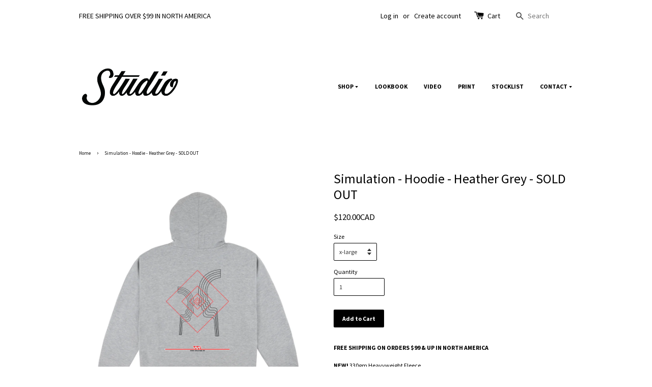

--- FILE ---
content_type: text/html; charset=utf-8
request_url: https://studioskateboards.com/products/simulation-hoodie-heather-grey
body_size: 19611
content:


        
        
        
        
        
        <!doctype html>
<!--[if lt IE 7]><html class="no-js lt-ie9 lt-ie8 lt-ie7" lang="en"> <![endif]-->
<!--[if IE 7]><html class="no-js lt-ie9 lt-ie8" lang="en"> <![endif]-->
<!--[if IE 8]><html class="no-js lt-ie9" lang="en"> <![endif]-->
<!--[if IE 9 ]><html class="ie9 no-js"> <![endif]-->
<!--[if (gt IE 9)|!(IE)]><!--> <html class="no-js"> <!--<![endif]-->
<head><link href="//studioskateboards.com/cdn/shop/t/9/assets/tiny.content.min.css?v=21853800148939463861683268134" rel="stylesheet" type="text/css" media="all" />

  <!-- Basic page needs ================================================== -->
  <meta charset="utf-8">
  <meta http-equiv="X-UA-Compatible" content="IE=edge,chrome=1">

  
  <link rel="shortcut icon" href="//studioskateboards.com/cdn/shop/t/9/assets/favicon.png?v=126846040859426028811683268134" type="image/png" />
  

  <!-- Title and description ================================================== -->
  <title>
  Simulation - Hoodie - Heather Grey - SOLD OUT &ndash; studio skateboards
  </title>

  
  <meta name="description" content="FREE SHIPPING ON ORDERS $99 &amp;amp; UP IN NORTH AMERICA NEW! 330gm Heavyweight Fleece Ringspun Cotton for soft feel80/20 Cotton/Poly ContentBraided draw stringsRibbed Cuffs &amp;amp; Bottom Hem Double Stitched ThroughoutPrinted Logo Front &amp;amp; Back Generous fit                                S          M         L          ">
  

  <!-- Social meta ================================================== -->
  

  <meta property="og:type" content="product">
  <meta property="og:title" content="Simulation - Hoodie - Heather Grey - SOLD OUT">
  <meta property="og:url" content="https://studioskateboards.com/products/simulation-hoodie-heather-grey">
  
  <meta property="og:image" content="http://studioskateboards.com/cdn/shop/files/SIMULATION-HOODIE-BACK-HEATHER_grande.jpg?v=1696594902">
  <meta property="og:image:secure_url" content="https://studioskateboards.com/cdn/shop/files/SIMULATION-HOODIE-BACK-HEATHER_grande.jpg?v=1696594902">
  
  <meta property="og:image" content="http://studioskateboards.com/cdn/shop/files/SIMULATION-HOODIE-FRONT-HEATHER_grande.jpg?v=1696594901">
  <meta property="og:image:secure_url" content="https://studioskateboards.com/cdn/shop/files/SIMULATION-HOODIE-FRONT-HEATHER_grande.jpg?v=1696594901">
  
  <meta property="og:price:amount" content="120.00">
  <meta property="og:price:currency" content="CAD">



  <meta property="og:description" content="FREE SHIPPING ON ORDERS $99 &amp;amp; UP IN NORTH AMERICA NEW! 330gm Heavyweight Fleece Ringspun Cotton for soft feel80/20 Cotton/Poly ContentBraided draw stringsRibbed Cuffs &amp;amp; Bottom Hem Double Stitched ThroughoutPrinted Logo Front &amp;amp; Back Generous fit                                S          M         L          ">


<meta property="og:site_name" content="studio skateboards">



  <meta name="twitter:card" content="summary">




  <meta name="twitter:title" content="Simulation - Hoodie - Heather Grey - SOLD OUT">
  <meta name="twitter:description" content="FREE SHIPPING ON ORDERS $99 &amp;amp; UP IN NORTH AMERICA
NEW! 330gm Heavyweight Fleece Ringspun Cotton for soft feel80/20 Cotton/Poly ContentBraided draw stringsRibbed Cuffs &amp;amp; Bottom Hem Double Stitc">
  <meta name="twitter:image" content="https://studioskateboards.com/cdn/shop/files/SIMULATION-HOODIE-BACK-HEATHER_large.jpg?v=1696594902">
  <meta name="twitter:image:width" content="480">
  <meta name="twitter:image:height" content="480">



  <!-- Helpers ================================================== -->
  <link rel="canonical" href="https://studioskateboards.com/products/simulation-hoodie-heather-grey">
  <meta name="viewport" content="width=device-width,initial-scale=1">
  <meta name="theme-color" content="#000000">

  <!-- CSS ================================================== -->
  <link href="//studioskateboards.com/cdn/shop/t/9/assets/timber.scss.css?v=49733919714745689231696687630" rel="stylesheet" type="text/css" media="all" />
  <link href="//studioskateboards.com/cdn/shop/t/9/assets/theme.scss.css?v=103547429631631819451696687630" rel="stylesheet" type="text/css" media="all" />

  
  
  
  <link href="//fonts.googleapis.com/css?family=Source+Sans+Pro:400,700" rel="stylesheet" type="text/css" media="all" />


  


  



  <!-- Header hook for plugins ================================================== -->
  <script>window.performance && window.performance.mark && window.performance.mark('shopify.content_for_header.start');</script><meta id="shopify-digital-wallet" name="shopify-digital-wallet" content="/14943308/digital_wallets/dialog">
<meta name="shopify-checkout-api-token" content="ce4392d882763cf2f9bb93fd9d793717">
<meta id="in-context-paypal-metadata" data-shop-id="14943308" data-venmo-supported="false" data-environment="production" data-locale="en_US" data-paypal-v4="true" data-currency="CAD">
<link rel="alternate" type="application/json+oembed" href="https://studioskateboards.com/products/simulation-hoodie-heather-grey.oembed">
<script async="async" src="/checkouts/internal/preloads.js?locale=en-CA"></script>
<link rel="preconnect" href="https://shop.app" crossorigin="anonymous">
<script async="async" src="https://shop.app/checkouts/internal/preloads.js?locale=en-CA&shop_id=14943308" crossorigin="anonymous"></script>
<script id="apple-pay-shop-capabilities" type="application/json">{"shopId":14943308,"countryCode":"CA","currencyCode":"CAD","merchantCapabilities":["supports3DS"],"merchantId":"gid:\/\/shopify\/Shop\/14943308","merchantName":"studio skateboards","requiredBillingContactFields":["postalAddress","email"],"requiredShippingContactFields":["postalAddress","email"],"shippingType":"shipping","supportedNetworks":["visa","masterCard","amex","discover","interac","jcb"],"total":{"type":"pending","label":"studio skateboards","amount":"1.00"},"shopifyPaymentsEnabled":true,"supportsSubscriptions":true}</script>
<script id="shopify-features" type="application/json">{"accessToken":"ce4392d882763cf2f9bb93fd9d793717","betas":["rich-media-storefront-analytics"],"domain":"studioskateboards.com","predictiveSearch":true,"shopId":14943308,"locale":"en"}</script>
<script>var Shopify = Shopify || {};
Shopify.shop = "studio-skateboards.myshopify.com";
Shopify.locale = "en";
Shopify.currency = {"active":"CAD","rate":"1.0"};
Shopify.country = "CA";
Shopify.theme = {"name":"launchpad-star -- WPD","id":122335821906,"schema_name":null,"schema_version":null,"theme_store_id":null,"role":"main"};
Shopify.theme.handle = "null";
Shopify.theme.style = {"id":null,"handle":null};
Shopify.cdnHost = "studioskateboards.com/cdn";
Shopify.routes = Shopify.routes || {};
Shopify.routes.root = "/";</script>
<script type="module">!function(o){(o.Shopify=o.Shopify||{}).modules=!0}(window);</script>
<script>!function(o){function n(){var o=[];function n(){o.push(Array.prototype.slice.apply(arguments))}return n.q=o,n}var t=o.Shopify=o.Shopify||{};t.loadFeatures=n(),t.autoloadFeatures=n()}(window);</script>
<script>
  window.ShopifyPay = window.ShopifyPay || {};
  window.ShopifyPay.apiHost = "shop.app\/pay";
  window.ShopifyPay.redirectState = null;
</script>
<script id="shop-js-analytics" type="application/json">{"pageType":"product"}</script>
<script defer="defer" async type="module" src="//studioskateboards.com/cdn/shopifycloud/shop-js/modules/v2/client.init-shop-cart-sync_WVOgQShq.en.esm.js"></script>
<script defer="defer" async type="module" src="//studioskateboards.com/cdn/shopifycloud/shop-js/modules/v2/chunk.common_C_13GLB1.esm.js"></script>
<script defer="defer" async type="module" src="//studioskateboards.com/cdn/shopifycloud/shop-js/modules/v2/chunk.modal_CLfMGd0m.esm.js"></script>
<script type="module">
  await import("//studioskateboards.com/cdn/shopifycloud/shop-js/modules/v2/client.init-shop-cart-sync_WVOgQShq.en.esm.js");
await import("//studioskateboards.com/cdn/shopifycloud/shop-js/modules/v2/chunk.common_C_13GLB1.esm.js");
await import("//studioskateboards.com/cdn/shopifycloud/shop-js/modules/v2/chunk.modal_CLfMGd0m.esm.js");

  window.Shopify.SignInWithShop?.initShopCartSync?.({"fedCMEnabled":true,"windoidEnabled":true});

</script>
<script>
  window.Shopify = window.Shopify || {};
  if (!window.Shopify.featureAssets) window.Shopify.featureAssets = {};
  window.Shopify.featureAssets['shop-js'] = {"shop-cart-sync":["modules/v2/client.shop-cart-sync_DuR37GeY.en.esm.js","modules/v2/chunk.common_C_13GLB1.esm.js","modules/v2/chunk.modal_CLfMGd0m.esm.js"],"init-fed-cm":["modules/v2/client.init-fed-cm_BucUoe6W.en.esm.js","modules/v2/chunk.common_C_13GLB1.esm.js","modules/v2/chunk.modal_CLfMGd0m.esm.js"],"shop-toast-manager":["modules/v2/client.shop-toast-manager_B0JfrpKj.en.esm.js","modules/v2/chunk.common_C_13GLB1.esm.js","modules/v2/chunk.modal_CLfMGd0m.esm.js"],"init-shop-cart-sync":["modules/v2/client.init-shop-cart-sync_WVOgQShq.en.esm.js","modules/v2/chunk.common_C_13GLB1.esm.js","modules/v2/chunk.modal_CLfMGd0m.esm.js"],"shop-button":["modules/v2/client.shop-button_B_U3bv27.en.esm.js","modules/v2/chunk.common_C_13GLB1.esm.js","modules/v2/chunk.modal_CLfMGd0m.esm.js"],"init-windoid":["modules/v2/client.init-windoid_DuP9q_di.en.esm.js","modules/v2/chunk.common_C_13GLB1.esm.js","modules/v2/chunk.modal_CLfMGd0m.esm.js"],"shop-cash-offers":["modules/v2/client.shop-cash-offers_BmULhtno.en.esm.js","modules/v2/chunk.common_C_13GLB1.esm.js","modules/v2/chunk.modal_CLfMGd0m.esm.js"],"pay-button":["modules/v2/client.pay-button_CrPSEbOK.en.esm.js","modules/v2/chunk.common_C_13GLB1.esm.js","modules/v2/chunk.modal_CLfMGd0m.esm.js"],"init-customer-accounts":["modules/v2/client.init-customer-accounts_jNk9cPYQ.en.esm.js","modules/v2/client.shop-login-button_DJ5ldayH.en.esm.js","modules/v2/chunk.common_C_13GLB1.esm.js","modules/v2/chunk.modal_CLfMGd0m.esm.js"],"avatar":["modules/v2/client.avatar_BTnouDA3.en.esm.js"],"checkout-modal":["modules/v2/client.checkout-modal_pBPyh9w8.en.esm.js","modules/v2/chunk.common_C_13GLB1.esm.js","modules/v2/chunk.modal_CLfMGd0m.esm.js"],"init-shop-for-new-customer-accounts":["modules/v2/client.init-shop-for-new-customer-accounts_BUoCy7a5.en.esm.js","modules/v2/client.shop-login-button_DJ5ldayH.en.esm.js","modules/v2/chunk.common_C_13GLB1.esm.js","modules/v2/chunk.modal_CLfMGd0m.esm.js"],"init-customer-accounts-sign-up":["modules/v2/client.init-customer-accounts-sign-up_CnczCz9H.en.esm.js","modules/v2/client.shop-login-button_DJ5ldayH.en.esm.js","modules/v2/chunk.common_C_13GLB1.esm.js","modules/v2/chunk.modal_CLfMGd0m.esm.js"],"init-shop-email-lookup-coordinator":["modules/v2/client.init-shop-email-lookup-coordinator_CzjY5t9o.en.esm.js","modules/v2/chunk.common_C_13GLB1.esm.js","modules/v2/chunk.modal_CLfMGd0m.esm.js"],"shop-follow-button":["modules/v2/client.shop-follow-button_CsYC63q7.en.esm.js","modules/v2/chunk.common_C_13GLB1.esm.js","modules/v2/chunk.modal_CLfMGd0m.esm.js"],"shop-login-button":["modules/v2/client.shop-login-button_DJ5ldayH.en.esm.js","modules/v2/chunk.common_C_13GLB1.esm.js","modules/v2/chunk.modal_CLfMGd0m.esm.js"],"shop-login":["modules/v2/client.shop-login_B9ccPdmx.en.esm.js","modules/v2/chunk.common_C_13GLB1.esm.js","modules/v2/chunk.modal_CLfMGd0m.esm.js"],"lead-capture":["modules/v2/client.lead-capture_D0K_KgYb.en.esm.js","modules/v2/chunk.common_C_13GLB1.esm.js","modules/v2/chunk.modal_CLfMGd0m.esm.js"],"payment-terms":["modules/v2/client.payment-terms_BWmiNN46.en.esm.js","modules/v2/chunk.common_C_13GLB1.esm.js","modules/v2/chunk.modal_CLfMGd0m.esm.js"]};
</script>
<script>(function() {
  var isLoaded = false;
  function asyncLoad() {
    if (isLoaded) return;
    isLoaded = true;
    var urls = ["https:\/\/chimpstatic.com\/mcjs-connected\/js\/users\/3b2e151479da1432dec27cdf4\/68d459df7ef0b016350dc1d87.js?shop=studio-skateboards.myshopify.com"];
    for (var i = 0; i < urls.length; i++) {
      var s = document.createElement('script');
      s.type = 'text/javascript';
      s.async = true;
      s.src = urls[i];
      var x = document.getElementsByTagName('script')[0];
      x.parentNode.insertBefore(s, x);
    }
  };
  if(window.attachEvent) {
    window.attachEvent('onload', asyncLoad);
  } else {
    window.addEventListener('load', asyncLoad, false);
  }
})();</script>
<script id="__st">var __st={"a":14943308,"offset":-28800,"reqid":"0c131e28-f61f-4803-a5ce-d9bfd456d264-1769631153","pageurl":"studioskateboards.com\/products\/simulation-hoodie-heather-grey","u":"a3f0c6e79000","p":"product","rtyp":"product","rid":7169593638994};</script>
<script>window.ShopifyPaypalV4VisibilityTracking = true;</script>
<script id="captcha-bootstrap">!function(){'use strict';const t='contact',e='account',n='new_comment',o=[[t,t],['blogs',n],['comments',n],[t,'customer']],c=[[e,'customer_login'],[e,'guest_login'],[e,'recover_customer_password'],[e,'create_customer']],r=t=>t.map((([t,e])=>`form[action*='/${t}']:not([data-nocaptcha='true']) input[name='form_type'][value='${e}']`)).join(','),a=t=>()=>t?[...document.querySelectorAll(t)].map((t=>t.form)):[];function s(){const t=[...o],e=r(t);return a(e)}const i='password',u='form_key',d=['recaptcha-v3-token','g-recaptcha-response','h-captcha-response',i],f=()=>{try{return window.sessionStorage}catch{return}},m='__shopify_v',_=t=>t.elements[u];function p(t,e,n=!1){try{const o=window.sessionStorage,c=JSON.parse(o.getItem(e)),{data:r}=function(t){const{data:e,action:n}=t;return t[m]||n?{data:e,action:n}:{data:t,action:n}}(c);for(const[e,n]of Object.entries(r))t.elements[e]&&(t.elements[e].value=n);n&&o.removeItem(e)}catch(o){console.error('form repopulation failed',{error:o})}}const l='form_type',E='cptcha';function T(t){t.dataset[E]=!0}const w=window,h=w.document,L='Shopify',v='ce_forms',y='captcha';let A=!1;((t,e)=>{const n=(g='f06e6c50-85a8-45c8-87d0-21a2b65856fe',I='https://cdn.shopify.com/shopifycloud/storefront-forms-hcaptcha/ce_storefront_forms_captcha_hcaptcha.v1.5.2.iife.js',D={infoText:'Protected by hCaptcha',privacyText:'Privacy',termsText:'Terms'},(t,e,n)=>{const o=w[L][v],c=o.bindForm;if(c)return c(t,g,e,D).then(n);var r;o.q.push([[t,g,e,D],n]),r=I,A||(h.body.append(Object.assign(h.createElement('script'),{id:'captcha-provider',async:!0,src:r})),A=!0)});var g,I,D;w[L]=w[L]||{},w[L][v]=w[L][v]||{},w[L][v].q=[],w[L][y]=w[L][y]||{},w[L][y].protect=function(t,e){n(t,void 0,e),T(t)},Object.freeze(w[L][y]),function(t,e,n,w,h,L){const[v,y,A,g]=function(t,e,n){const i=e?o:[],u=t?c:[],d=[...i,...u],f=r(d),m=r(i),_=r(d.filter((([t,e])=>n.includes(e))));return[a(f),a(m),a(_),s()]}(w,h,L),I=t=>{const e=t.target;return e instanceof HTMLFormElement?e:e&&e.form},D=t=>v().includes(t);t.addEventListener('submit',(t=>{const e=I(t);if(!e)return;const n=D(e)&&!e.dataset.hcaptchaBound&&!e.dataset.recaptchaBound,o=_(e),c=g().includes(e)&&(!o||!o.value);(n||c)&&t.preventDefault(),c&&!n&&(function(t){try{if(!f())return;!function(t){const e=f();if(!e)return;const n=_(t);if(!n)return;const o=n.value;o&&e.removeItem(o)}(t);const e=Array.from(Array(32),(()=>Math.random().toString(36)[2])).join('');!function(t,e){_(t)||t.append(Object.assign(document.createElement('input'),{type:'hidden',name:u})),t.elements[u].value=e}(t,e),function(t,e){const n=f();if(!n)return;const o=[...t.querySelectorAll(`input[type='${i}']`)].map((({name:t})=>t)),c=[...d,...o],r={};for(const[a,s]of new FormData(t).entries())c.includes(a)||(r[a]=s);n.setItem(e,JSON.stringify({[m]:1,action:t.action,data:r}))}(t,e)}catch(e){console.error('failed to persist form',e)}}(e),e.submit())}));const S=(t,e)=>{t&&!t.dataset[E]&&(n(t,e.some((e=>e===t))),T(t))};for(const o of['focusin','change'])t.addEventListener(o,(t=>{const e=I(t);D(e)&&S(e,y())}));const B=e.get('form_key'),M=e.get(l),P=B&&M;t.addEventListener('DOMContentLoaded',(()=>{const t=y();if(P)for(const e of t)e.elements[l].value===M&&p(e,B);[...new Set([...A(),...v().filter((t=>'true'===t.dataset.shopifyCaptcha))])].forEach((e=>S(e,t)))}))}(h,new URLSearchParams(w.location.search),n,t,e,['guest_login'])})(!0,!0)}();</script>
<script integrity="sha256-4kQ18oKyAcykRKYeNunJcIwy7WH5gtpwJnB7kiuLZ1E=" data-source-attribution="shopify.loadfeatures" defer="defer" src="//studioskateboards.com/cdn/shopifycloud/storefront/assets/storefront/load_feature-a0a9edcb.js" crossorigin="anonymous"></script>
<script crossorigin="anonymous" defer="defer" src="//studioskateboards.com/cdn/shopifycloud/storefront/assets/shopify_pay/storefront-65b4c6d7.js?v=20250812"></script>
<script data-source-attribution="shopify.dynamic_checkout.dynamic.init">var Shopify=Shopify||{};Shopify.PaymentButton=Shopify.PaymentButton||{isStorefrontPortableWallets:!0,init:function(){window.Shopify.PaymentButton.init=function(){};var t=document.createElement("script");t.src="https://studioskateboards.com/cdn/shopifycloud/portable-wallets/latest/portable-wallets.en.js",t.type="module",document.head.appendChild(t)}};
</script>
<script data-source-attribution="shopify.dynamic_checkout.buyer_consent">
  function portableWalletsHideBuyerConsent(e){var t=document.getElementById("shopify-buyer-consent"),n=document.getElementById("shopify-subscription-policy-button");t&&n&&(t.classList.add("hidden"),t.setAttribute("aria-hidden","true"),n.removeEventListener("click",e))}function portableWalletsShowBuyerConsent(e){var t=document.getElementById("shopify-buyer-consent"),n=document.getElementById("shopify-subscription-policy-button");t&&n&&(t.classList.remove("hidden"),t.removeAttribute("aria-hidden"),n.addEventListener("click",e))}window.Shopify?.PaymentButton&&(window.Shopify.PaymentButton.hideBuyerConsent=portableWalletsHideBuyerConsent,window.Shopify.PaymentButton.showBuyerConsent=portableWalletsShowBuyerConsent);
</script>
<script data-source-attribution="shopify.dynamic_checkout.cart.bootstrap">document.addEventListener("DOMContentLoaded",(function(){function t(){return document.querySelector("shopify-accelerated-checkout-cart, shopify-accelerated-checkout")}if(t())Shopify.PaymentButton.init();else{new MutationObserver((function(e,n){t()&&(Shopify.PaymentButton.init(),n.disconnect())})).observe(document.body,{childList:!0,subtree:!0})}}));
</script>
<link id="shopify-accelerated-checkout-styles" rel="stylesheet" media="screen" href="https://studioskateboards.com/cdn/shopifycloud/portable-wallets/latest/accelerated-checkout-backwards-compat.css" crossorigin="anonymous">
<style id="shopify-accelerated-checkout-cart">
        #shopify-buyer-consent {
  margin-top: 1em;
  display: inline-block;
  width: 100%;
}

#shopify-buyer-consent.hidden {
  display: none;
}

#shopify-subscription-policy-button {
  background: none;
  border: none;
  padding: 0;
  text-decoration: underline;
  font-size: inherit;
  cursor: pointer;
}

#shopify-subscription-policy-button::before {
  box-shadow: none;
}

      </style>

<script>window.performance && window.performance.mark && window.performance.mark('shopify.content_for_header.end');</script>

  

<!--[if lt IE 9]>
<script src="//cdnjs.cloudflare.com/ajax/libs/html5shiv/3.7.2/html5shiv.min.js" type="text/javascript"></script>
<script src="//studioskateboards.com/cdn/shop/t/9/assets/respond.min.js?v=52248677837542619231683268134" type="text/javascript"></script>
<link href="//studioskateboards.com/cdn/shop/t/9/assets/respond-proxy.html" id="respond-proxy" rel="respond-proxy" />
<link href="//studioskateboards.com/search?q=f319a04a8db6b382390b29f4360e581e" id="respond-redirect" rel="respond-redirect" />
<script src="//studioskateboards.com/search?q=f319a04a8db6b382390b29f4360e581e" type="text/javascript"></script>
<![endif]-->



  <script src="//ajax.googleapis.com/ajax/libs/jquery/1.11.0/jquery.min.js" type="text/javascript"></script>
  <script src="//studioskateboards.com/cdn/shop/t/9/assets/modernizr.min.js?v=26620055551102246001683268134" type="text/javascript"></script>

  
  

<meta name="google-site-verification" content="ydAs2TxFhMVBKof6jnuT9c6Y7XBdseCNDuwjGylyBR0" />  
  
<script src="//staticxx.s3.amazonaws.com/aio_stats_lib_v1.min.js?v=1.0"></script><script type="text/javascript">
  window.Rivo = window.Rivo || {};
  window.Rivo.common = window.Rivo.common || {};
  window.Rivo.common.shop = {
    permanent_domain: 'studio-skateboards.myshopify.com',
    currency: "CAD",
    money_format: "\u003cspan class=money\u003e${{amount}}CAD\u003c\/span\u003e",
    id: 14943308
  };
  

  window.Rivo.common.template = 'product';
  window.Rivo.common.cart = {};
  window.Rivo.common.vapid_public_key = "BJuXCmrtTK335SuczdNVYrGVtP_WXn4jImChm49st7K7z7e8gxSZUKk4DhUpk8j2Xpiw5G4-ylNbMKLlKkUEU98=";
  window.Rivo.global_config = {"asset_urls":{"loy":{"api_js":"https:\/\/cdn.shopify.com\/s\/files\/1\/0194\/1736\/6592\/t\/1\/assets\/ba_rivo_api.js?v=1682544122","init_js":"https:\/\/cdn.shopify.com\/s\/files\/1\/0194\/1736\/6592\/t\/1\/assets\/ba_loy_init.js?v=1682544113","referrals_js":"https:\/\/cdn.shopify.com\/s\/files\/1\/0194\/1736\/6592\/t\/1\/assets\/ba_loy_referrals.js?v=1682544119","referrals_css":"https:\/\/cdn.shopify.com\/s\/files\/1\/0194\/1736\/6592\/t\/1\/assets\/ba_loy_referrals.css?v=1678639051","widget_js":"https:\/\/cdn.shopify.com\/s\/files\/1\/0194\/1736\/6592\/t\/1\/assets\/ba_loy_widget.js?v=1682544115","widget_css":"https:\/\/cdn.shopify.com\/s\/files\/1\/0194\/1736\/6592\/t\/1\/assets\/ba_loy_widget.css?v=1673976822","page_init_js":"https:\/\/cdn.shopify.com\/s\/files\/1\/0194\/1736\/6592\/t\/1\/assets\/ba_loy_page_init.js?v=1682544116","page_widget_js":"https:\/\/cdn.shopify.com\/s\/files\/1\/0194\/1736\/6592\/t\/1\/assets\/ba_loy_page_widget.js?v=1682544117","page_widget_css":"https:\/\/cdn.shopify.com\/s\/files\/1\/0194\/1736\/6592\/t\/1\/assets\/ba_loy_page.css?v=1673976829","page_preview_js":"\/assets\/msg\/loy_page_preview.js"},"rev":{"init_js":"https:\/\/cdn.shopify.com\/s\/files\/1\/0194\/1736\/6592\/t\/1\/assets\/ba_rev_init.js?v=1681565796","display_js":"https:\/\/cdn.shopify.com\/s\/files\/1\/0194\/1736\/6592\/t\/1\/assets\/ba_rev_display.js?v=1681565799","modal_js":"https:\/\/cdn.shopify.com\/s\/files\/1\/0194\/1736\/6592\/t\/1\/assets\/ba_rev_modal.js?v=1681565797","widget_css":"https:\/\/cdn.shopify.com\/s\/files\/1\/0194\/1736\/6592\/t\/1\/assets\/ba_rev_widget.css?v=1680320455","modal_css":"https:\/\/cdn.shopify.com\/s\/files\/1\/0194\/1736\/6592\/t\/1\/assets\/ba_rev_modal.css?v=1680295707"},"pu":{"init_js":"https:\/\/cdn.shopify.com\/s\/files\/1\/0194\/1736\/6592\/t\/1\/assets\/ba_pu_init.js?v=1635877170"},"widgets":{"init_js":"https:\/\/cdn.shopify.com\/s\/files\/1\/0194\/1736\/6592\/t\/1\/assets\/ba_widget_init.js?v=1679987682","modal_js":"https:\/\/cdn.shopify.com\/s\/files\/1\/0194\/1736\/6592\/t\/1\/assets\/ba_widget_modal.js?v=1679987684","modal_css":"https:\/\/cdn.shopify.com\/s\/files\/1\/0194\/1736\/6592\/t\/1\/assets\/ba_widget_modal.css?v=1654723622"},"forms":{"init_js":"https:\/\/cdn.shopify.com\/s\/files\/1\/0194\/1736\/6592\/t\/1\/assets\/ba_forms_init.js?v=1682544120","widget_js":"https:\/\/cdn.shopify.com\/s\/files\/1\/0194\/1736\/6592\/t\/1\/assets\/ba_forms_widget.js?v=1682544121","forms_css":"https:\/\/cdn.shopify.com\/s\/files\/1\/0194\/1736\/6592\/t\/1\/assets\/ba_forms.css?v=1654711758"},"global":{"helper_js":"https:\/\/cdn.shopify.com\/s\/files\/1\/0194\/1736\/6592\/t\/1\/assets\/ba_tracking.js?v=1680229884"}},"proxy_paths":{"pop":"\/apps\/ba-pop","app_metrics":"\/apps\/ba-pop\/app_metrics","push_subscription":"\/apps\/ba-pop\/push"},"aat":["pop"],"pv":false,"sts":false,"bam":false,"batc":false,"base_money_format":"\u003cspan class=money\u003e${{amount}}CAD\u003c\/span\u003e","online_store_version":1,"loy_js_api_enabled":false,"shop":{"name":"studio skateboards","domain":"studioskateboards.com"}};

  
    if (window.Rivo.common.template == 'product'){
      window.Rivo.common.product = {
        id: 7169593638994, price: 12000, handle: "simulation-hoodie-heather-grey", tags: ["sweatshirts"],
        available: true, title: "Simulation - Hoodie - Heather Grey - SOLD OUT", variants: [{"id":40556208947282,"title":"small","option1":"small","option2":null,"option3":null,"sku":null,"requires_shipping":true,"taxable":true,"featured_image":null,"available":false,"name":"Simulation - Hoodie - Heather Grey - SOLD OUT - small","public_title":"small","options":["small"],"price":12000,"weight":0,"compare_at_price":10000,"inventory_quantity":0,"inventory_management":"shopify","inventory_policy":"deny","barcode":null,"requires_selling_plan":false,"selling_plan_allocations":[]},{"id":40556208980050,"title":"medium","option1":"medium","option2":null,"option3":null,"sku":null,"requires_shipping":true,"taxable":true,"featured_image":null,"available":false,"name":"Simulation - Hoodie - Heather Grey - SOLD OUT - medium","public_title":"medium","options":["medium"],"price":12000,"weight":0,"compare_at_price":10000,"inventory_quantity":0,"inventory_management":"shopify","inventory_policy":"deny","barcode":null,"requires_selling_plan":false,"selling_plan_allocations":[]},{"id":40556209012818,"title":"large","option1":"large","option2":null,"option3":null,"sku":null,"requires_shipping":true,"taxable":true,"featured_image":null,"available":false,"name":"Simulation - Hoodie - Heather Grey - SOLD OUT - large","public_title":"large","options":["large"],"price":12000,"weight":0,"compare_at_price":10000,"inventory_quantity":0,"inventory_management":"shopify","inventory_policy":"deny","barcode":null,"requires_selling_plan":false,"selling_plan_allocations":[]},{"id":40556209045586,"title":"x-large","option1":"x-large","option2":null,"option3":null,"sku":null,"requires_shipping":true,"taxable":true,"featured_image":null,"available":true,"name":"Simulation - Hoodie - Heather Grey - SOLD OUT - x-large","public_title":"x-large","options":["x-large"],"price":12000,"weight":0,"compare_at_price":10000,"inventory_quantity":1,"inventory_management":"shopify","inventory_policy":"deny","barcode":null,"requires_selling_plan":false,"selling_plan_allocations":[]},{"id":40556209078354,"title":"2x-large","option1":"2x-large","option2":null,"option3":null,"sku":null,"requires_shipping":true,"taxable":true,"featured_image":null,"available":false,"name":"Simulation - Hoodie - Heather Grey - SOLD OUT - 2x-large","public_title":"2x-large","options":["2x-large"],"price":12000,"weight":0,"compare_at_price":10000,"inventory_quantity":0,"inventory_management":"shopify","inventory_policy":"deny","barcode":null,"requires_selling_plan":false,"selling_plan_allocations":[]}]
      };
    }
  




    window.Rivo.widgets_config = {"id":47972,"active":true,"frequency_limit_amount":2,"frequency_limit_time_unit":"days","background_image":{"position":"none","widget_background_preview_url":""},"initial_state":{"body":"Sign up and get your discount","title":"Get 10% off your order","cta_text":"Claim Discount","show_email":"true","action_text":"Saving...","footer_text":"You are signing up to receive communication via email and can unsubscribe at any time.","dismiss_text":"No thanks","email_placeholder":"Email Address","phone_placeholder":"Phone Number"},"success_state":{"body":"Thanks for subscribing. Copy your discount code and apply to your next order.","title":"Discount Unlocked   🎯","cta_text":"Continue shopping","cta_action":"dismiss","redirect_url":"","open_url_new_tab":"false"},"closed_state":{"action":"close_widget","font_size":"20","action_text":"GET 10% OFF","display_offset":"300","display_position":"left"},"error_state":{"submit_error":"Sorry, please try again later","invalid_email":"Please enter valid email address!","error_subscribing":"Error subscribing, try again later","already_registered":"You have already registered","invalid_phone_number":"Please enter valid phone number!"},"trigger":{"action":"on_timer","delay_in_seconds":"0"},"colors":{"link_color":"#4FC3F7","sticky_bar_bg":"#C62828","cta_font_color":"#fff","body_font_color":"#000","sticky_bar_text":"#fff","background_color":"#fff","error_text_color":"#ff2626","title_font_color":"#000","footer_font_color":"#bbb","dismiss_font_color":"#bbb","cta_background_color":"#000","sticky_coupon_bar_bg":"#286ef8","error_text_background":"","sticky_coupon_bar_text":"#fff"},"sticky_coupon_bar":{"enabled":"false","message":"Don't forget to use your code"},"display_style":{"font":"Helvetica","size":"regular","align":"center"},"dismissable":true,"has_background":false,"opt_in_channels":["email"],"rules":[],"widget_css":".powered_by_rivo{\n  display: none;\n}\n.ba_widget_main_design {\n  background: #fff;\n}\n.ba_widget_content{text-align: center}\n.ba_widget_parent{\n  font-family: Helvetica;\n}\n.ba_widget_parent.background{\n}\n.ba_widget_left_content{\n}\n.ba_widget_right_content{\n}\n#ba_widget_cta_button:disabled{\n  background: #000cc;\n}\n#ba_widget_cta_button{\n  background: #000;\n  color: #fff;\n}\n#ba_widget_cta_button:after {\n  background: #000e0;\n}\n.ba_initial_state_title, .ba_success_state_title{\n  color: #000;\n}\n.ba_initial_state_body, .ba_success_state_body{\n  color: #000;\n}\n.ba_initial_state_dismiss_text{\n  color: #bbb;\n}\n.ba_initial_state_footer_text, .ba_initial_state_sms_agreement{\n  color: #bbb;\n}\n.ba_widget_error{\n  color: #ff2626;\n  background: ;\n}\n.ba_link_color{\n  color: #4FC3F7;\n}\n","custom_css":null,"logo":null};

</script>


<script type="text/javascript">
  

  //Global snippet for Rivo
  //this is updated automatically - do not edit manually.

  function loadScript(src, defer, done) {
    var js = document.createElement('script');
    js.src = src;
    js.defer = defer;
    js.onload = function(){done();};
    js.onerror = function(){
      done(new Error('Failed to load script ' + src));
    };
    document.head.appendChild(js);
  }

  function browserSupportsAllFeatures() {
    return window.Promise && window.fetch && window.Symbol;
  }

  if (browserSupportsAllFeatures()) {
    main();
  } else {
    loadScript('https://polyfill-fastly.net/v3/polyfill.min.js?features=Promise,fetch', true, main);
  }

  function loadAppScripts(){
     if (window.Rivo.global_config.aat.includes("loy")){
      loadScript(window.Rivo.global_config.asset_urls.loy.init_js, true, function(){});
     }

     if (window.Rivo.global_config.aat.includes("rev")){
      loadScript(window.Rivo.global_config.asset_urls.rev.init_js, true, function(){});
     }

     if (window.Rivo.global_config.aat.includes("pu")){
      loadScript(window.Rivo.global_config.asset_urls.pu.init_js, true, function(){});
     }

     if (window.Rivo.global_config.aat.includes("pop") || window.Rivo.global_config.aat.includes("pu")){
      loadScript(window.Rivo.global_config.asset_urls.widgets.init_js, true, function(){});
     }
  }

  function main(err) {
    loadScript(window.Rivo.global_config.asset_urls.global.helper_js, false, loadAppScripts);
  }
</script>

<link href="https://monorail-edge.shopifysvc.com" rel="dns-prefetch">
<script>(function(){if ("sendBeacon" in navigator && "performance" in window) {try {var session_token_from_headers = performance.getEntriesByType('navigation')[0].serverTiming.find(x => x.name == '_s').description;} catch {var session_token_from_headers = undefined;}var session_cookie_matches = document.cookie.match(/_shopify_s=([^;]*)/);var session_token_from_cookie = session_cookie_matches && session_cookie_matches.length === 2 ? session_cookie_matches[1] : "";var session_token = session_token_from_headers || session_token_from_cookie || "";function handle_abandonment_event(e) {var entries = performance.getEntries().filter(function(entry) {return /monorail-edge.shopifysvc.com/.test(entry.name);});if (!window.abandonment_tracked && entries.length === 0) {window.abandonment_tracked = true;var currentMs = Date.now();var navigation_start = performance.timing.navigationStart;var payload = {shop_id: 14943308,url: window.location.href,navigation_start,duration: currentMs - navigation_start,session_token,page_type: "product"};window.navigator.sendBeacon("https://monorail-edge.shopifysvc.com/v1/produce", JSON.stringify({schema_id: "online_store_buyer_site_abandonment/1.1",payload: payload,metadata: {event_created_at_ms: currentMs,event_sent_at_ms: currentMs}}));}}window.addEventListener('pagehide', handle_abandonment_event);}}());</script>
<script id="web-pixels-manager-setup">(function e(e,d,r,n,o){if(void 0===o&&(o={}),!Boolean(null===(a=null===(i=window.Shopify)||void 0===i?void 0:i.analytics)||void 0===a?void 0:a.replayQueue)){var i,a;window.Shopify=window.Shopify||{};var t=window.Shopify;t.analytics=t.analytics||{};var s=t.analytics;s.replayQueue=[],s.publish=function(e,d,r){return s.replayQueue.push([e,d,r]),!0};try{self.performance.mark("wpm:start")}catch(e){}var l=function(){var e={modern:/Edge?\/(1{2}[4-9]|1[2-9]\d|[2-9]\d{2}|\d{4,})\.\d+(\.\d+|)|Firefox\/(1{2}[4-9]|1[2-9]\d|[2-9]\d{2}|\d{4,})\.\d+(\.\d+|)|Chrom(ium|e)\/(9{2}|\d{3,})\.\d+(\.\d+|)|(Maci|X1{2}).+ Version\/(15\.\d+|(1[6-9]|[2-9]\d|\d{3,})\.\d+)([,.]\d+|)( \(\w+\)|)( Mobile\/\w+|) Safari\/|Chrome.+OPR\/(9{2}|\d{3,})\.\d+\.\d+|(CPU[ +]OS|iPhone[ +]OS|CPU[ +]iPhone|CPU IPhone OS|CPU iPad OS)[ +]+(15[._]\d+|(1[6-9]|[2-9]\d|\d{3,})[._]\d+)([._]\d+|)|Android:?[ /-](13[3-9]|1[4-9]\d|[2-9]\d{2}|\d{4,})(\.\d+|)(\.\d+|)|Android.+Firefox\/(13[5-9]|1[4-9]\d|[2-9]\d{2}|\d{4,})\.\d+(\.\d+|)|Android.+Chrom(ium|e)\/(13[3-9]|1[4-9]\d|[2-9]\d{2}|\d{4,})\.\d+(\.\d+|)|SamsungBrowser\/([2-9]\d|\d{3,})\.\d+/,legacy:/Edge?\/(1[6-9]|[2-9]\d|\d{3,})\.\d+(\.\d+|)|Firefox\/(5[4-9]|[6-9]\d|\d{3,})\.\d+(\.\d+|)|Chrom(ium|e)\/(5[1-9]|[6-9]\d|\d{3,})\.\d+(\.\d+|)([\d.]+$|.*Safari\/(?![\d.]+ Edge\/[\d.]+$))|(Maci|X1{2}).+ Version\/(10\.\d+|(1[1-9]|[2-9]\d|\d{3,})\.\d+)([,.]\d+|)( \(\w+\)|)( Mobile\/\w+|) Safari\/|Chrome.+OPR\/(3[89]|[4-9]\d|\d{3,})\.\d+\.\d+|(CPU[ +]OS|iPhone[ +]OS|CPU[ +]iPhone|CPU IPhone OS|CPU iPad OS)[ +]+(10[._]\d+|(1[1-9]|[2-9]\d|\d{3,})[._]\d+)([._]\d+|)|Android:?[ /-](13[3-9]|1[4-9]\d|[2-9]\d{2}|\d{4,})(\.\d+|)(\.\d+|)|Mobile Safari.+OPR\/([89]\d|\d{3,})\.\d+\.\d+|Android.+Firefox\/(13[5-9]|1[4-9]\d|[2-9]\d{2}|\d{4,})\.\d+(\.\d+|)|Android.+Chrom(ium|e)\/(13[3-9]|1[4-9]\d|[2-9]\d{2}|\d{4,})\.\d+(\.\d+|)|Android.+(UC? ?Browser|UCWEB|U3)[ /]?(15\.([5-9]|\d{2,})|(1[6-9]|[2-9]\d|\d{3,})\.\d+)\.\d+|SamsungBrowser\/(5\.\d+|([6-9]|\d{2,})\.\d+)|Android.+MQ{2}Browser\/(14(\.(9|\d{2,})|)|(1[5-9]|[2-9]\d|\d{3,})(\.\d+|))(\.\d+|)|K[Aa][Ii]OS\/(3\.\d+|([4-9]|\d{2,})\.\d+)(\.\d+|)/},d=e.modern,r=e.legacy,n=navigator.userAgent;return n.match(d)?"modern":n.match(r)?"legacy":"unknown"}(),u="modern"===l?"modern":"legacy",c=(null!=n?n:{modern:"",legacy:""})[u],f=function(e){return[e.baseUrl,"/wpm","/b",e.hashVersion,"modern"===e.buildTarget?"m":"l",".js"].join("")}({baseUrl:d,hashVersion:r,buildTarget:u}),m=function(e){var d=e.version,r=e.bundleTarget,n=e.surface,o=e.pageUrl,i=e.monorailEndpoint;return{emit:function(e){var a=e.status,t=e.errorMsg,s=(new Date).getTime(),l=JSON.stringify({metadata:{event_sent_at_ms:s},events:[{schema_id:"web_pixels_manager_load/3.1",payload:{version:d,bundle_target:r,page_url:o,status:a,surface:n,error_msg:t},metadata:{event_created_at_ms:s}}]});if(!i)return console&&console.warn&&console.warn("[Web Pixels Manager] No Monorail endpoint provided, skipping logging."),!1;try{return self.navigator.sendBeacon.bind(self.navigator)(i,l)}catch(e){}var u=new XMLHttpRequest;try{return u.open("POST",i,!0),u.setRequestHeader("Content-Type","text/plain"),u.send(l),!0}catch(e){return console&&console.warn&&console.warn("[Web Pixels Manager] Got an unhandled error while logging to Monorail."),!1}}}}({version:r,bundleTarget:l,surface:e.surface,pageUrl:self.location.href,monorailEndpoint:e.monorailEndpoint});try{o.browserTarget=l,function(e){var d=e.src,r=e.async,n=void 0===r||r,o=e.onload,i=e.onerror,a=e.sri,t=e.scriptDataAttributes,s=void 0===t?{}:t,l=document.createElement("script"),u=document.querySelector("head"),c=document.querySelector("body");if(l.async=n,l.src=d,a&&(l.integrity=a,l.crossOrigin="anonymous"),s)for(var f in s)if(Object.prototype.hasOwnProperty.call(s,f))try{l.dataset[f]=s[f]}catch(e){}if(o&&l.addEventListener("load",o),i&&l.addEventListener("error",i),u)u.appendChild(l);else{if(!c)throw new Error("Did not find a head or body element to append the script");c.appendChild(l)}}({src:f,async:!0,onload:function(){if(!function(){var e,d;return Boolean(null===(d=null===(e=window.Shopify)||void 0===e?void 0:e.analytics)||void 0===d?void 0:d.initialized)}()){var d=window.webPixelsManager.init(e)||void 0;if(d){var r=window.Shopify.analytics;r.replayQueue.forEach((function(e){var r=e[0],n=e[1],o=e[2];d.publishCustomEvent(r,n,o)})),r.replayQueue=[],r.publish=d.publishCustomEvent,r.visitor=d.visitor,r.initialized=!0}}},onerror:function(){return m.emit({status:"failed",errorMsg:"".concat(f," has failed to load")})},sri:function(e){var d=/^sha384-[A-Za-z0-9+/=]+$/;return"string"==typeof e&&d.test(e)}(c)?c:"",scriptDataAttributes:o}),m.emit({status:"loading"})}catch(e){m.emit({status:"failed",errorMsg:(null==e?void 0:e.message)||"Unknown error"})}}})({shopId: 14943308,storefrontBaseUrl: "https://studioskateboards.com",extensionsBaseUrl: "https://extensions.shopifycdn.com/cdn/shopifycloud/web-pixels-manager",monorailEndpoint: "https://monorail-edge.shopifysvc.com/unstable/produce_batch",surface: "storefront-renderer",enabledBetaFlags: ["2dca8a86"],webPixelsConfigList: [{"id":"157974610","configuration":"{\"pixel_id\":\"2553137498162228\",\"pixel_type\":\"facebook_pixel\",\"metaapp_system_user_token\":\"-\"}","eventPayloadVersion":"v1","runtimeContext":"OPEN","scriptVersion":"ca16bc87fe92b6042fbaa3acc2fbdaa6","type":"APP","apiClientId":2329312,"privacyPurposes":["ANALYTICS","MARKETING","SALE_OF_DATA"],"dataSharingAdjustments":{"protectedCustomerApprovalScopes":["read_customer_address","read_customer_email","read_customer_name","read_customer_personal_data","read_customer_phone"]}},{"id":"91324498","eventPayloadVersion":"v1","runtimeContext":"LAX","scriptVersion":"1","type":"CUSTOM","privacyPurposes":["ANALYTICS"],"name":"Google Analytics tag (migrated)"},{"id":"shopify-app-pixel","configuration":"{}","eventPayloadVersion":"v1","runtimeContext":"STRICT","scriptVersion":"0450","apiClientId":"shopify-pixel","type":"APP","privacyPurposes":["ANALYTICS","MARKETING"]},{"id":"shopify-custom-pixel","eventPayloadVersion":"v1","runtimeContext":"LAX","scriptVersion":"0450","apiClientId":"shopify-pixel","type":"CUSTOM","privacyPurposes":["ANALYTICS","MARKETING"]}],isMerchantRequest: false,initData: {"shop":{"name":"studio skateboards","paymentSettings":{"currencyCode":"CAD"},"myshopifyDomain":"studio-skateboards.myshopify.com","countryCode":"CA","storefrontUrl":"https:\/\/studioskateboards.com"},"customer":null,"cart":null,"checkout":null,"productVariants":[{"price":{"amount":120.0,"currencyCode":"CAD"},"product":{"title":"Simulation - Hoodie - Heather Grey - SOLD OUT","vendor":"studio skateboards","id":"7169593638994","untranslatedTitle":"Simulation - Hoodie - Heather Grey - SOLD OUT","url":"\/products\/simulation-hoodie-heather-grey","type":"Sweatshirts"},"id":"40556208947282","image":{"src":"\/\/studioskateboards.com\/cdn\/shop\/files\/SIMULATION-HOODIE-BACK-HEATHER.jpg?v=1696594902"},"sku":null,"title":"small","untranslatedTitle":"small"},{"price":{"amount":120.0,"currencyCode":"CAD"},"product":{"title":"Simulation - Hoodie - Heather Grey - SOLD OUT","vendor":"studio skateboards","id":"7169593638994","untranslatedTitle":"Simulation - Hoodie - Heather Grey - SOLD OUT","url":"\/products\/simulation-hoodie-heather-grey","type":"Sweatshirts"},"id":"40556208980050","image":{"src":"\/\/studioskateboards.com\/cdn\/shop\/files\/SIMULATION-HOODIE-BACK-HEATHER.jpg?v=1696594902"},"sku":null,"title":"medium","untranslatedTitle":"medium"},{"price":{"amount":120.0,"currencyCode":"CAD"},"product":{"title":"Simulation - Hoodie - Heather Grey - SOLD OUT","vendor":"studio skateboards","id":"7169593638994","untranslatedTitle":"Simulation - Hoodie - Heather Grey - SOLD OUT","url":"\/products\/simulation-hoodie-heather-grey","type":"Sweatshirts"},"id":"40556209012818","image":{"src":"\/\/studioskateboards.com\/cdn\/shop\/files\/SIMULATION-HOODIE-BACK-HEATHER.jpg?v=1696594902"},"sku":null,"title":"large","untranslatedTitle":"large"},{"price":{"amount":120.0,"currencyCode":"CAD"},"product":{"title":"Simulation - Hoodie - Heather Grey - SOLD OUT","vendor":"studio skateboards","id":"7169593638994","untranslatedTitle":"Simulation - Hoodie - Heather Grey - SOLD OUT","url":"\/products\/simulation-hoodie-heather-grey","type":"Sweatshirts"},"id":"40556209045586","image":{"src":"\/\/studioskateboards.com\/cdn\/shop\/files\/SIMULATION-HOODIE-BACK-HEATHER.jpg?v=1696594902"},"sku":null,"title":"x-large","untranslatedTitle":"x-large"},{"price":{"amount":120.0,"currencyCode":"CAD"},"product":{"title":"Simulation - Hoodie - Heather Grey - SOLD OUT","vendor":"studio skateboards","id":"7169593638994","untranslatedTitle":"Simulation - Hoodie - Heather Grey - SOLD OUT","url":"\/products\/simulation-hoodie-heather-grey","type":"Sweatshirts"},"id":"40556209078354","image":{"src":"\/\/studioskateboards.com\/cdn\/shop\/files\/SIMULATION-HOODIE-BACK-HEATHER.jpg?v=1696594902"},"sku":null,"title":"2x-large","untranslatedTitle":"2x-large"}],"purchasingCompany":null},},"https://studioskateboards.com/cdn","fcfee988w5aeb613cpc8e4bc33m6693e112",{"modern":"","legacy":""},{"shopId":"14943308","storefrontBaseUrl":"https:\/\/studioskateboards.com","extensionBaseUrl":"https:\/\/extensions.shopifycdn.com\/cdn\/shopifycloud\/web-pixels-manager","surface":"storefront-renderer","enabledBetaFlags":"[\"2dca8a86\"]","isMerchantRequest":"false","hashVersion":"fcfee988w5aeb613cpc8e4bc33m6693e112","publish":"custom","events":"[[\"page_viewed\",{}],[\"product_viewed\",{\"productVariant\":{\"price\":{\"amount\":120.0,\"currencyCode\":\"CAD\"},\"product\":{\"title\":\"Simulation - Hoodie - Heather Grey - SOLD OUT\",\"vendor\":\"studio skateboards\",\"id\":\"7169593638994\",\"untranslatedTitle\":\"Simulation - Hoodie - Heather Grey - SOLD OUT\",\"url\":\"\/products\/simulation-hoodie-heather-grey\",\"type\":\"Sweatshirts\"},\"id\":\"40556209045586\",\"image\":{\"src\":\"\/\/studioskateboards.com\/cdn\/shop\/files\/SIMULATION-HOODIE-BACK-HEATHER.jpg?v=1696594902\"},\"sku\":null,\"title\":\"x-large\",\"untranslatedTitle\":\"x-large\"}}]]"});</script><script>
  window.ShopifyAnalytics = window.ShopifyAnalytics || {};
  window.ShopifyAnalytics.meta = window.ShopifyAnalytics.meta || {};
  window.ShopifyAnalytics.meta.currency = 'CAD';
  var meta = {"product":{"id":7169593638994,"gid":"gid:\/\/shopify\/Product\/7169593638994","vendor":"studio skateboards","type":"Sweatshirts","handle":"simulation-hoodie-heather-grey","variants":[{"id":40556208947282,"price":12000,"name":"Simulation - Hoodie - Heather Grey - SOLD OUT - small","public_title":"small","sku":null},{"id":40556208980050,"price":12000,"name":"Simulation - Hoodie - Heather Grey - SOLD OUT - medium","public_title":"medium","sku":null},{"id":40556209012818,"price":12000,"name":"Simulation - Hoodie - Heather Grey - SOLD OUT - large","public_title":"large","sku":null},{"id":40556209045586,"price":12000,"name":"Simulation - Hoodie - Heather Grey - SOLD OUT - x-large","public_title":"x-large","sku":null},{"id":40556209078354,"price":12000,"name":"Simulation - Hoodie - Heather Grey - SOLD OUT - 2x-large","public_title":"2x-large","sku":null}],"remote":false},"page":{"pageType":"product","resourceType":"product","resourceId":7169593638994,"requestId":"0c131e28-f61f-4803-a5ce-d9bfd456d264-1769631153"}};
  for (var attr in meta) {
    window.ShopifyAnalytics.meta[attr] = meta[attr];
  }
</script>
<script class="analytics">
  (function () {
    var customDocumentWrite = function(content) {
      var jquery = null;

      if (window.jQuery) {
        jquery = window.jQuery;
      } else if (window.Checkout && window.Checkout.$) {
        jquery = window.Checkout.$;
      }

      if (jquery) {
        jquery('body').append(content);
      }
    };

    var hasLoggedConversion = function(token) {
      if (token) {
        return document.cookie.indexOf('loggedConversion=' + token) !== -1;
      }
      return false;
    }

    var setCookieIfConversion = function(token) {
      if (token) {
        var twoMonthsFromNow = new Date(Date.now());
        twoMonthsFromNow.setMonth(twoMonthsFromNow.getMonth() + 2);

        document.cookie = 'loggedConversion=' + token + '; expires=' + twoMonthsFromNow;
      }
    }

    var trekkie = window.ShopifyAnalytics.lib = window.trekkie = window.trekkie || [];
    if (trekkie.integrations) {
      return;
    }
    trekkie.methods = [
      'identify',
      'page',
      'ready',
      'track',
      'trackForm',
      'trackLink'
    ];
    trekkie.factory = function(method) {
      return function() {
        var args = Array.prototype.slice.call(arguments);
        args.unshift(method);
        trekkie.push(args);
        return trekkie;
      };
    };
    for (var i = 0; i < trekkie.methods.length; i++) {
      var key = trekkie.methods[i];
      trekkie[key] = trekkie.factory(key);
    }
    trekkie.load = function(config) {
      trekkie.config = config || {};
      trekkie.config.initialDocumentCookie = document.cookie;
      var first = document.getElementsByTagName('script')[0];
      var script = document.createElement('script');
      script.type = 'text/javascript';
      script.onerror = function(e) {
        var scriptFallback = document.createElement('script');
        scriptFallback.type = 'text/javascript';
        scriptFallback.onerror = function(error) {
                var Monorail = {
      produce: function produce(monorailDomain, schemaId, payload) {
        var currentMs = new Date().getTime();
        var event = {
          schema_id: schemaId,
          payload: payload,
          metadata: {
            event_created_at_ms: currentMs,
            event_sent_at_ms: currentMs
          }
        };
        return Monorail.sendRequest("https://" + monorailDomain + "/v1/produce", JSON.stringify(event));
      },
      sendRequest: function sendRequest(endpointUrl, payload) {
        // Try the sendBeacon API
        if (window && window.navigator && typeof window.navigator.sendBeacon === 'function' && typeof window.Blob === 'function' && !Monorail.isIos12()) {
          var blobData = new window.Blob([payload], {
            type: 'text/plain'
          });

          if (window.navigator.sendBeacon(endpointUrl, blobData)) {
            return true;
          } // sendBeacon was not successful

        } // XHR beacon

        var xhr = new XMLHttpRequest();

        try {
          xhr.open('POST', endpointUrl);
          xhr.setRequestHeader('Content-Type', 'text/plain');
          xhr.send(payload);
        } catch (e) {
          console.log(e);
        }

        return false;
      },
      isIos12: function isIos12() {
        return window.navigator.userAgent.lastIndexOf('iPhone; CPU iPhone OS 12_') !== -1 || window.navigator.userAgent.lastIndexOf('iPad; CPU OS 12_') !== -1;
      }
    };
    Monorail.produce('monorail-edge.shopifysvc.com',
      'trekkie_storefront_load_errors/1.1',
      {shop_id: 14943308,
      theme_id: 122335821906,
      app_name: "storefront",
      context_url: window.location.href,
      source_url: "//studioskateboards.com/cdn/s/trekkie.storefront.a804e9514e4efded663580eddd6991fcc12b5451.min.js"});

        };
        scriptFallback.async = true;
        scriptFallback.src = '//studioskateboards.com/cdn/s/trekkie.storefront.a804e9514e4efded663580eddd6991fcc12b5451.min.js';
        first.parentNode.insertBefore(scriptFallback, first);
      };
      script.async = true;
      script.src = '//studioskateboards.com/cdn/s/trekkie.storefront.a804e9514e4efded663580eddd6991fcc12b5451.min.js';
      first.parentNode.insertBefore(script, first);
    };
    trekkie.load(
      {"Trekkie":{"appName":"storefront","development":false,"defaultAttributes":{"shopId":14943308,"isMerchantRequest":null,"themeId":122335821906,"themeCityHash":"1426069426518352737","contentLanguage":"en","currency":"CAD","eventMetadataId":"eea66ee4-0549-4f1a-951a-6676c4815f2f"},"isServerSideCookieWritingEnabled":true,"monorailRegion":"shop_domain","enabledBetaFlags":["65f19447","b5387b81"]},"Session Attribution":{},"S2S":{"facebookCapiEnabled":true,"source":"trekkie-storefront-renderer","apiClientId":580111}}
    );

    var loaded = false;
    trekkie.ready(function() {
      if (loaded) return;
      loaded = true;

      window.ShopifyAnalytics.lib = window.trekkie;

      var originalDocumentWrite = document.write;
      document.write = customDocumentWrite;
      try { window.ShopifyAnalytics.merchantGoogleAnalytics.call(this); } catch(error) {};
      document.write = originalDocumentWrite;

      window.ShopifyAnalytics.lib.page(null,{"pageType":"product","resourceType":"product","resourceId":7169593638994,"requestId":"0c131e28-f61f-4803-a5ce-d9bfd456d264-1769631153","shopifyEmitted":true});

      var match = window.location.pathname.match(/checkouts\/(.+)\/(thank_you|post_purchase)/)
      var token = match? match[1]: undefined;
      if (!hasLoggedConversion(token)) {
        setCookieIfConversion(token);
        window.ShopifyAnalytics.lib.track("Viewed Product",{"currency":"CAD","variantId":40556208947282,"productId":7169593638994,"productGid":"gid:\/\/shopify\/Product\/7169593638994","name":"Simulation - Hoodie - Heather Grey - SOLD OUT - small","price":"120.00","sku":null,"brand":"studio skateboards","variant":"small","category":"Sweatshirts","nonInteraction":true,"remote":false},undefined,undefined,{"shopifyEmitted":true});
      window.ShopifyAnalytics.lib.track("monorail:\/\/trekkie_storefront_viewed_product\/1.1",{"currency":"CAD","variantId":40556208947282,"productId":7169593638994,"productGid":"gid:\/\/shopify\/Product\/7169593638994","name":"Simulation - Hoodie - Heather Grey - SOLD OUT - small","price":"120.00","sku":null,"brand":"studio skateboards","variant":"small","category":"Sweatshirts","nonInteraction":true,"remote":false,"referer":"https:\/\/studioskateboards.com\/products\/simulation-hoodie-heather-grey"});
      }
    });


        var eventsListenerScript = document.createElement('script');
        eventsListenerScript.async = true;
        eventsListenerScript.src = "//studioskateboards.com/cdn/shopifycloud/storefront/assets/shop_events_listener-3da45d37.js";
        document.getElementsByTagName('head')[0].appendChild(eventsListenerScript);

})();</script>
  <script>
  if (!window.ga || (window.ga && typeof window.ga !== 'function')) {
    window.ga = function ga() {
      (window.ga.q = window.ga.q || []).push(arguments);
      if (window.Shopify && window.Shopify.analytics && typeof window.Shopify.analytics.publish === 'function') {
        window.Shopify.analytics.publish("ga_stub_called", {}, {sendTo: "google_osp_migration"});
      }
      console.error("Shopify's Google Analytics stub called with:", Array.from(arguments), "\nSee https://help.shopify.com/manual/promoting-marketing/pixels/pixel-migration#google for more information.");
    };
    if (window.Shopify && window.Shopify.analytics && typeof window.Shopify.analytics.publish === 'function') {
      window.Shopify.analytics.publish("ga_stub_initialized", {}, {sendTo: "google_osp_migration"});
    }
  }
</script>
<script
  defer
  src="https://studioskateboards.com/cdn/shopifycloud/perf-kit/shopify-perf-kit-3.1.0.min.js"
  data-application="storefront-renderer"
  data-shop-id="14943308"
  data-render-region="gcp-us-east1"
  data-page-type="product"
  data-theme-instance-id="122335821906"
  data-theme-name=""
  data-theme-version=""
  data-monorail-region="shop_domain"
  data-resource-timing-sampling-rate="10"
  data-shs="true"
  data-shs-beacon="true"
  data-shs-export-with-fetch="true"
  data-shs-logs-sample-rate="1"
  data-shs-beacon-endpoint="https://studioskateboards.com/api/collect"
></script>
</head>

<body id="simulation-hoodie-heather-grey-sold-out" class="template-product" >

  <div class="header-bar">
  <div class="wrapper medium-down--hide">
    <div class="large--display-table">

      
        <div class="header-bar__left large--display-table-cell">

          

          

          
            <div class="header-bar__module header-bar__message">
              FREE SHIPPING OVER $99 IN NORTH AMERICA
            </div>
          

        </div>
      

      <div class="header-bar__right large--display-table-cell">

        
          <ul class="header-bar__module header-bar__module--list">
            
              <li>
                <a href="/account/login" id="customer_login_link">Log in</a>
              </li>
              <li>
                or
              </li>
              <li>
                <a href="/account/register" id="customer_register_link">Create account</a>
              </li>
            
          </ul>
        

        <div class="header-bar__module">
          <span class="header-bar__sep" aria-hidden="true"></span>
          <a href="/cart" class="cart-page-link">
            <span class="icon icon-cart header-bar__cart-icon" aria-hidden="true"></span>
          </a>
        </div>

        <div class="header-bar__module">
          <a href="/cart" class="cart-page-link">
            Cart<span class="hidden-count">:</span>
            <span class="cart-count header-bar__cart-count hidden-count">0</span>
          </a>
        </div>

        
          
            <div class="header-bar__module header-bar__search">
              


  <form action="/search" method="get" class="header-bar__search-form clearfix" role="search">
    
    <button type="submit" class="btn icon-fallback-text header-bar__search-submit">
      <span class="icon icon-search" aria-hidden="true"></span>
      <span class="fallback-text">Search</span>
    </button>
    <input type="search" name="q" value="" aria-label="Search" class="header-bar__search-input" placeholder="Search">
  </form>


            </div>
          
        

      </div>
    </div>
  </div>
  <div class="wrapper large--hide">
    <button type="button" class="mobile-nav-trigger" id="MobileNavTrigger">
      <span class="icon icon-hamburger" aria-hidden="true"></span>
      Menu
    </button>
    <a href="/cart" class="cart-page-link mobile-cart-page-link">
      <span class="icon icon-cart header-bar__cart-icon" aria-hidden="true"></span>
      Cart
      <span class="cart-count  hidden-count">0</span>
    </a>
  </div>
  <ul id="MobileNav" role="navigation" class="mobile-nav large--hide">

  
  
  <li class="mobile-nav__link" aria-haspopup="true">
    
      <a href="/" class="mobile-nav__sublist-trigger">
        SHOP
        <span class="icon-fallback-text mobile-nav__sublist-expand">
  <span class="icon icon-plus" aria-hidden="true"></span>
  <span class="fallback-text">+</span>
</span>
<span class="icon-fallback-text mobile-nav__sublist-contract">
  <span class="icon icon-minus" aria-hidden="true"></span>
  <span class="fallback-text">-</span>
</span>
      </a>
      <ul class="mobile-nav__sublist">
        
          <li class="mobile-nav__sublist-link">
            <a href="/collections/fall-winter-2025/Fall%2FWinter-2025">Fall/Winter 2025 - Shop All</a>
          </li>
        
          <li class="mobile-nav__sublist-link">
            <a href="/collections/spring-summer-2025">Spring/Summer 2025 - Shop All</a>
          </li>
        
          <li class="mobile-nav__sublist-link">
            <a href="/collections/fall-winter-2024">Fall/Winter 2024 - Shop All</a>
          </li>
        
          <li class="mobile-nav__sublist-link">
            <a href="/collections/skateboards">Skateboards</a>
          </li>
        
          <li class="mobile-nav__sublist-link">
            <a href="/collections/tees">Tees & Longsleeves</a>
          </li>
        
          <li class="mobile-nav__sublist-link">
            <a href="/collections/sweatshirts">Sweatshirts</a>
          </li>
        
          <li class="mobile-nav__sublist-link">
            <a href="/collections/headwear">Headwear</a>
          </li>
        
          <li class="mobile-nav__sublist-link">
            <a href="/collections/accessories">Accessories</a>
          </li>
        
          <li class="mobile-nav__sublist-link">
            <a href="/collections/sale">Sale</a>
          </li>
        
      </ul>
    
  </li>
  
  
  <li class="mobile-nav__link" aria-haspopup="true">
    
      <a href="/pages/springsummer2025lookbook" class="mobile-nav">
        LOOKBOOK
      </a>
    
  </li>
  
  
  <li class="mobile-nav__link" aria-haspopup="true">
    
      <a href="/pages/video" class="mobile-nav">
        VIDEO
      </a>
    
  </li>
  
  
  <li class="mobile-nav__link" aria-haspopup="true">
    
      <a href="/pages/studio-print-mag" class="mobile-nav">
        PRINT
      </a>
    
  </li>
  
  
  <li class="mobile-nav__link" aria-haspopup="true">
    
      <a href="/pages/stocklists" class="mobile-nav">
        STOCKLIST
      </a>
    
  </li>
  
  
  <li class="mobile-nav__link" aria-haspopup="true">
    
      <a href="/pages/contact" class="mobile-nav__sublist-trigger">
        CONTACT
        <span class="icon-fallback-text mobile-nav__sublist-expand">
  <span class="icon icon-plus" aria-hidden="true"></span>
  <span class="fallback-text">+</span>
</span>
<span class="icon-fallback-text mobile-nav__sublist-contract">
  <span class="icon icon-minus" aria-hidden="true"></span>
  <span class="fallback-text">-</span>
</span>
      </a>
      <ul class="mobile-nav__sublist">
        
          <li class="mobile-nav__sublist-link">
            <a href="/pages/about-us">About Us</a>
          </li>
        
          <li class="mobile-nav__sublist-link">
            <a href="/pages/shipping-returns">Shipping & Returns</a>
          </li>
        
      </ul>
    
  </li>
  

  
    
      <li class="mobile-nav__link">
        <a href="/account/login" id="customer_login_link">Log in</a>
      </li>
      <li class="mobile-nav__link">
        <a href="/account/register" id="customer_register_link">Create account</a>
      </li>
    
  

  <li class="mobile-nav__link">
    
      <div class="header-bar__module header-bar__search">
        


  <form action="/search" method="get" class="header-bar__search-form clearfix" role="search">
    
    <button type="submit" class="btn icon-fallback-text header-bar__search-submit">
      <span class="icon icon-search" aria-hidden="true"></span>
      <span class="fallback-text">Search</span>
    </button>
    <input type="search" name="q" value="" aria-label="Search" class="header-bar__search-input" placeholder="Search">
  </form>


      </div>
    
  </li>

</ul>

</div>


  <header class="site-header" role="banner">
    <div class="wrapper">

      

      <div class="grid--full large--display-table">
        <div class="grid__item large--one-third large--display-table-cell">
          
            <div class="h1 site-header__logo large--left" itemscope itemtype="http://schema.org/Organization">
          
            
              <a href="/" class="logo-wrapper" itemprop="url">
                <img src="//studioskateboards.com/cdn/shop/t/9/assets/logo.png?v=81933480756798895221683268134" alt="studio skateboards" itemprop="logo">
              </a>
            
          
            </div>
          
          
            <p class="header-message large--hide">
              <small>FREE SHIPPING OVER $99 IN NORTH AMERICA</small>
            </p>
          
        </div>
        <div class="grid__item large--two-thirds large--display-table-cell medium-down--hide">
          
<ul role="navigation" class="site-nav large--text-right" id="AccessibleNav">
  
    
    
    
      <li class="site-nav--has-dropdown" aria-haspopup="true">
        <a href="/" class="site-nav__link">
          SHOP
          <span class="icon-fallback-text">
            <span class="icon icon-arrow-down" aria-hidden="true"></span>
          </span>
        </a>
        <ul class="site-nav__dropdown">
          
            <li>
              <a href="/collections/fall-winter-2025/Fall%2FWinter-2025" class="site-nav__link">Fall/Winter 2025 - Shop All</a>
            </li>
          
            <li>
              <a href="/collections/spring-summer-2025" class="site-nav__link">Spring/Summer 2025 - Shop All</a>
            </li>
          
            <li>
              <a href="/collections/fall-winter-2024" class="site-nav__link">Fall/Winter 2024 - Shop All</a>
            </li>
          
            <li>
              <a href="/collections/skateboards" class="site-nav__link">Skateboards</a>
            </li>
          
            <li>
              <a href="/collections/tees" class="site-nav__link">Tees &amp; Longsleeves</a>
            </li>
          
            <li>
              <a href="/collections/sweatshirts" class="site-nav__link">Sweatshirts</a>
            </li>
          
            <li>
              <a href="/collections/headwear" class="site-nav__link">Headwear</a>
            </li>
          
            <li>
              <a href="/collections/accessories" class="site-nav__link">Accessories</a>
            </li>
          
            <li>
              <a href="/collections/sale" class="site-nav__link">Sale</a>
            </li>
          
        </ul>
      </li>
    
  
    
    
    
      <li >
        <a href="/pages/springsummer2025lookbook" class="site-nav__link">LOOKBOOK</a>
      </li>
    
  
    
    
    
      <li >
        <a href="/pages/video" class="site-nav__link">VIDEO</a>
      </li>
    
  
    
    
    
      <li >
        <a href="/pages/studio-print-mag" class="site-nav__link">PRINT</a>
      </li>
    
  
    
    
    
      <li >
        <a href="/pages/stocklists" class="site-nav__link">STOCKLIST</a>
      </li>
    
  
    
    
    
      <li class="site-nav--has-dropdown" aria-haspopup="true">
        <a href="/pages/contact" class="site-nav__link">
          CONTACT
          <span class="icon-fallback-text">
            <span class="icon icon-arrow-down" aria-hidden="true"></span>
          </span>
        </a>
        <ul class="site-nav__dropdown">
          
            <li>
              <a href="/pages/about-us" class="site-nav__link">About Us</a>
            </li>
          
            <li>
              <a href="/pages/shipping-returns" class="site-nav__link">Shipping &amp; Returns</a>
            </li>
          
        </ul>
      </li>
    
  
</ul>

        </div>
      </div>

      

    </div>
  </header>

  <main class="wrapper main-content" role="main">
    <div class="grid">
        <div class="grid__item">
          
































  
  
  
<div itemscope itemtype="http://schema.org/Product">

  
  

  <meta itemprop="url" content="https://studioskateboards.com/products/simulation-hoodie-heather-grey?variant=40556209045586">
  <meta itemprop="image" content="//studioskateboards.com/cdn/shop/files/SIMULATION-HOODIE-BACK-HEATHER_grande.jpg?v=1696594902">

  <div class="section-header section-header--breadcrumb">
    

<nav class="breadcrumb" role="navigation" aria-label="breadcrumbs">
  <a href="/" title="Back to the frontpage">Home</a>

  

    
    <span aria-hidden="true" class="breadcrumb__sep">&rsaquo;</span>
    <span>Simulation - Hoodie - Heather Grey - SOLD OUT</span>

  
</nav>


  </div>

  <div class="product-single">
    <div class="grid product-single__hero">
      <div class="grid__item large--one-half">

        

          <div class="product-single__photos" id="ProductPhoto">
            <img src="//studioskateboards.com/cdn/shop/files/SIMULATION-HOODIE-BACK-HEATHER_1024x1024.jpg?v=1696594902" alt="Simulation - Hoodie - Heather Grey - SOLD OUT" id="ProductPhotoImg" data-zoom="//studioskateboards.com/cdn/shop/files/SIMULATION-HOODIE-BACK-HEATHER_1024x1024.jpg?v=1696594902" data-image-id="30763266080850">
          </div>

          

            <ul class="product-single__thumbnails grid-uniform" id="ProductThumbs">
              
                <li class="grid__item large--one-third medium-down--one-third">
                  <a data-image-id="30763266080850" href="//studioskateboards.com/cdn/shop/files/SIMULATION-HOODIE-BACK-HEATHER_1024x1024.jpg?v=1696594902" class="product-single__thumbnail">
                    <img src="//studioskateboards.com/cdn/shop/files/SIMULATION-HOODIE-BACK-HEATHER_grande.jpg?v=1696594902" alt="Simulation - Hoodie - Heather Grey - SOLD OUT">
                  </a>
                </li>
              
                <li class="grid__item large--one-third medium-down--one-third">
                  <a data-image-id="30763266015314" href="//studioskateboards.com/cdn/shop/files/SIMULATION-HOODIE-FRONT-HEATHER_1024x1024.jpg?v=1696594901" class="product-single__thumbnail">
                    <img src="//studioskateboards.com/cdn/shop/files/SIMULATION-HOODIE-FRONT-HEATHER_grande.jpg?v=1696594901" alt="Simulation - Hoodie - Heather Grey - SOLD OUT">
                  </a>
                </li>
              
            </ul>

          

        

        

      </div>
      <div class="grid__item large--one-half">
        
        <h1 itemprop="name" content="Simulation - Hoodie - Heather Grey - SOLD OUT - x-large">Simulation - Hoodie - Heather Grey - SOLD OUT</h1>

        <div itemprop="offers" itemscope itemtype="http://schema.org/Offer">

          <meta itemprop="priceCurrency" content="CAD">
          <link itemprop="availability" href="http://schema.org/InStock">

          <div class="product-single__prices">
            <span id="ProductPrice" class="product-single__price" itemprop="price" content="120.0">
              <span bss-b2b-product-id="7169593638994" bss-b2b-variant-price bss-b2b-variant-id="40556209045586" bss-b2b-current-variant-price><span class=money>$120.00CAD</span></span>
            </span>

            
          </div>

          <form action="/cart/add" method="post" enctype="multipart/form-data" id="AddToCartForm">
            <select name="id" id="productSelect" class="product-single__variants">
              
                <option  disabled="disabled"   data-sku="" value="40556208947282">small - Sold Out</option>
              
                <option  disabled="disabled"   data-sku="" value="40556208980050">medium - Sold Out</option>
              
                <option  disabled="disabled"   data-sku="" value="40556209012818">large - Sold Out</option>
              
                <option   selected="selected"  data-sku="" value="40556209045586">x-large - <span class=money>$120.00CAD</span></option>
              
                <option  disabled="disabled"   data-sku="" value="40556209078354">2x-large - Sold Out</option>
              
            </select>

            <div class="product-single__quantity">
              <label for="Quantity">Quantity</label>
              <input type="number" id="Quantity" name="quantity" value="1" min="1" class="quantity-selector">
            </div>

            <button type="submit" name="add" id="AddToCart" class="btn">
              <span id="AddToCartText">Add to Cart</span>
            </button>
          </form>

          <div class="product-description rte" itemprop="description">
            <p><strong>FREE SHIPPING ON ORDERS $99 &amp; UP IN NORTH AMERICA</strong></p>
<p><strong>NEW!</strong> 330gm Heavyweight Fleece <br>Ringspun Cotton for soft feel<br>80/20 Cotton/Poly Content<br><span style="font-size: 0.875rem;">Braided draw strings</span><br>Ribbed Cuffs &amp; Bottom Hem <br>Double Stitched Throughout<br data-mce-fragment="1">Printed Logo Front &amp; Back<br data-mce-fragment="1"> Generous fit</p>
<p data-mce-fragment="1"><strong>                               S          M         L          XL       2XL</strong></p>
<p data-mce-fragment="1">Body Length: 28.5"  29.5"  30.5"   31.5"   32.5"<br data-mce-fragment="1"></p>
<p data-mce-fragment="1">Body Width:   21"      23"     24.5"   26.5"   27.5"</p>
<p> </p>
          </div>

          
            <hr class="hr--clear hr--small">
            




<div class="social-sharing is-clean" data-permalink="https://studioskateboards.com/products/simulation-hoodie-heather-grey">

  

  

  

    

    

  

  

</div>

          
        </div>

      </div>
    </div>
  </div>

  
    





  <hr class="hr--clear hr--small">
  <div class="section-header section-header--medium">
    <h2 class="h4 section-header__title">More from this collection</h2>
  </div>
  <div class="grid-uniform grid-link__container">
    
    
    
      
        
          
          
































  
  
  












<div class="grid__item large--one-quarter medium--one-quarter small--one-half sold-out">
  <a href="/collections/fall-winter-2023/products/brett-weinstein-static-vi-skateboard" class="grid-link text-center">
    <span class="grid-link__image grid-link__image--product">
      
      
      <span class="grid-link__image-centered">
        <img src="//studioskateboards.com/cdn/shop/files/studio-skateboards-weinstein-static-vi_grande.jpg?v=1696540685" alt="Brett Weinstein - Static VI - Skateboard - SOLD OUT">
      </span>
    </span>
    <p class="grid-link__title">Brett Weinstein - Static VI - Skateboard - SOLD OUT</p>
    
    <p class="grid-link__meta">
      
      
      <span bss-b2b-product-id="7169260978258" bss-b2b-variant-price bss-b2b-variant-id="" bss-b2b-product-price><span bss-b2b-product-id="7169260978258" bss-b2b-variant-price bss-b2b-variant-id="" bss-b2b-product-price><span bss-b2b-product-id="7169260978258" bss-b2b-product-price><span bss-b2b-product-id="7169260978258" bss-b2b-variant-price bss-b2b-variant-id="" bss-b2b-product-price><span bss-b2b-product-id="7169260978258" bss-b2b-product-price><span bss-b2b-product-id="7169260978258" bss-b2b-variant-price bss-b2b-variant-id="" bss-b2b-product-price><span bss-b2b-product-id="7169260978258" bss-b2b-product-price><span bss-b2b-product-id="7169260978258" bss-b2b-variant-price bss-b2b-variant-id="" bss-b2b-product-price><span class=money>$85.00CAD</span></span></span></span></span></span></span></span></span>
    </p>
  </a>
</div>

        
      
    
      
        
          
          
































  
  
  












<div class="grid__item large--one-quarter medium--one-quarter small--one-half sold-out">
  <a href="/collections/fall-winter-2023/products/brett-weinstein-dicey-skateboard" class="grid-link text-center">
    <span class="grid-link__image grid-link__image--product">
      
      
      <span class="grid-link__image-centered">
        <img src="//studioskateboards.com/cdn/shop/files/studio_skateboards_weinstein_dicey_grande.jpg?v=1696539014" alt="Brett Weinstein - Dicey - Skateboard - SOLD OUT">
      </span>
    </span>
    <p class="grid-link__title">Brett Weinstein - Dicey - Skateboard - SOLD OUT</p>
    
    <p class="grid-link__meta">
      
      
      <span bss-b2b-product-id="7169247969362" bss-b2b-variant-price bss-b2b-variant-id="" bss-b2b-product-price><span bss-b2b-product-id="7169247969362" bss-b2b-variant-price bss-b2b-variant-id="" bss-b2b-product-price><span bss-b2b-product-id="7169247969362" bss-b2b-product-price><span bss-b2b-product-id="7169247969362" bss-b2b-variant-price bss-b2b-variant-id="" bss-b2b-product-price><span bss-b2b-product-id="7169247969362" bss-b2b-product-price><span bss-b2b-product-id="7169247969362" bss-b2b-variant-price bss-b2b-variant-id="" bss-b2b-product-price><span bss-b2b-product-id="7169247969362" bss-b2b-product-price><span bss-b2b-product-id="7169247969362" bss-b2b-variant-price bss-b2b-variant-id="" bss-b2b-product-price><span class=money>$85.00CAD</span></span></span></span></span></span></span></span></span>
    </p>
  </a>
</div>

        
      
    
      
        
          
          
































  
  
  












<div class="grid__item large--one-quarter medium--one-quarter small--one-half sold-out">
  <a href="/collections/fall-winter-2023/products/charles-deschamps-simulation-skateboard" class="grid-link text-center">
    <span class="grid-link__image grid-link__image--product">
      
      
      <span class="grid-link__image-centered">
        <img src="//studioskateboards.com/cdn/shop/files/studio_skateboards_deschamps_simulation_grande.jpg?v=1696538008" alt="Charles Deschamps - Simulation - Skateboard - SOLD OUT">
      </span>
    </span>
    <p class="grid-link__title">Charles Deschamps - Simulation - Skateboard - SOLD OUT</p>
    
    <p class="grid-link__meta">
      
      
      <span bss-b2b-product-id="7169237680210" bss-b2b-variant-price bss-b2b-variant-id="" bss-b2b-product-price><span bss-b2b-product-id="7169237680210" bss-b2b-variant-price bss-b2b-variant-id="" bss-b2b-product-price><span bss-b2b-product-id="7169237680210" bss-b2b-product-price><span bss-b2b-product-id="7169237680210" bss-b2b-variant-price bss-b2b-variant-id="" bss-b2b-product-price><span bss-b2b-product-id="7169237680210" bss-b2b-product-price><span bss-b2b-product-id="7169237680210" bss-b2b-variant-price bss-b2b-variant-id="" bss-b2b-product-price><span bss-b2b-product-id="7169237680210" bss-b2b-product-price><span bss-b2b-product-id="7169237680210" bss-b2b-variant-price bss-b2b-variant-id="" bss-b2b-product-price><span class=money>$85.00CAD</span></span></span></span></span></span></span></span></span>
    </p>
  </a>
</div>

        
      
    
      
        
          
          
































  
  
  












<div class="grid__item large--one-quarter medium--one-quarter small--one-half sold-out">
  <a href="/collections/fall-winter-2023/products/charles-deschamps-color-theory-skateboard" class="grid-link text-center">
    <span class="grid-link__image grid-link__image--product">
      
      
      <span class="grid-link__image-centered">
        <img src="//studioskateboards.com/cdn/shop/files/studio_skateboards_deschamps_color_theory_grande.jpg?v=1696538322" alt="Charles Deschamps - Color Theory - Skateboard - SOLD OUT">
      </span>
    </span>
    <p class="grid-link__title">Charles Deschamps - Color Theory - Skateboard - SOLD OUT</p>
    
    <p class="grid-link__meta">
      
      
      <span bss-b2b-product-id="7169240531026" bss-b2b-variant-price bss-b2b-variant-id="" bss-b2b-product-price><span bss-b2b-product-id="7169240531026" bss-b2b-variant-price bss-b2b-variant-id="" bss-b2b-product-price><span bss-b2b-product-id="7169240531026" bss-b2b-product-price><span bss-b2b-product-id="7169240531026" bss-b2b-variant-price bss-b2b-variant-id="" bss-b2b-product-price><span bss-b2b-product-id="7169240531026" bss-b2b-product-price><span bss-b2b-product-id="7169240531026" bss-b2b-variant-price bss-b2b-variant-id="" bss-b2b-product-price><span bss-b2b-product-id="7169240531026" bss-b2b-product-price><span bss-b2b-product-id="7169240531026" bss-b2b-variant-price bss-b2b-variant-id="" bss-b2b-product-price><span class=money>$85.00CAD</span></span></span></span></span></span></span></span></span>
    </p>
  </a>
</div>

        
      
    
      
        
      
    
  </div>


  

</div>

<script src="//studioskateboards.com/cdn/shopifycloud/storefront/assets/themes_support/option_selection-b017cd28.js" type="text/javascript"></script>
<script>
  var selectCallback = function(variant, selector) {
    timber.productPage({
      money_format: "<span class=money>${{amount}}CAD</span>",
      variant: variant,
      selector: selector,
      translations: {
        add_to_cart : "Add to Cart",
        sold_out : "Sold Out",
        unavailable : "Unavailable"
      }
    });
  };

  jQuery(function($) {
    new Shopify.OptionSelectors('productSelect', {
      product: {"id":7169593638994,"title":"Simulation - Hoodie - Heather Grey - SOLD OUT","handle":"simulation-hoodie-heather-grey","description":"\u003cp\u003e\u003cstrong\u003eFREE SHIPPING ON ORDERS $99 \u0026amp; UP IN NORTH AMERICA\u003c\/strong\u003e\u003c\/p\u003e\n\u003cp\u003e\u003cstrong\u003eNEW!\u003c\/strong\u003e 330gm Heavyweight Fleece \u003cbr\u003eRingspun Cotton for soft feel\u003cbr\u003e80\/20 Cotton\/Poly Content\u003cbr\u003e\u003cspan style=\"font-size: 0.875rem;\"\u003eBraided draw strings\u003c\/span\u003e\u003cbr\u003eRibbed Cuffs \u0026amp; Bottom Hem \u003cbr\u003eDouble Stitched Throughout\u003cbr data-mce-fragment=\"1\"\u003ePrinted Logo Front \u0026amp; Back\u003cbr data-mce-fragment=\"1\"\u003e Generous fit\u003c\/p\u003e\n\u003cp data-mce-fragment=\"1\"\u003e\u003cstrong\u003e                               S          M         L          XL       2XL\u003c\/strong\u003e\u003c\/p\u003e\n\u003cp data-mce-fragment=\"1\"\u003eBody Length: 28.5\"  29.5\"  30.5\"   31.5\"   32.5\"\u003cbr data-mce-fragment=\"1\"\u003e\u003c\/p\u003e\n\u003cp data-mce-fragment=\"1\"\u003eBody Width:   21\"      23\"     24.5\"   26.5\"   27.5\"\u003c\/p\u003e\n\u003cp\u003e \u003c\/p\u003e","published_at":"2023-10-07T06:56:13-07:00","created_at":"2023-10-06T05:19:23-07:00","vendor":"studio skateboards","type":"Sweatshirts","tags":["sweatshirts"],"price":12000,"price_min":12000,"price_max":12000,"available":true,"price_varies":false,"compare_at_price":10000,"compare_at_price_min":10000,"compare_at_price_max":10000,"compare_at_price_varies":false,"variants":[{"id":40556208947282,"title":"small","option1":"small","option2":null,"option3":null,"sku":null,"requires_shipping":true,"taxable":true,"featured_image":null,"available":false,"name":"Simulation - Hoodie - Heather Grey - SOLD OUT - small","public_title":"small","options":["small"],"price":12000,"weight":0,"compare_at_price":10000,"inventory_quantity":0,"inventory_management":"shopify","inventory_policy":"deny","barcode":null,"requires_selling_plan":false,"selling_plan_allocations":[]},{"id":40556208980050,"title":"medium","option1":"medium","option2":null,"option3":null,"sku":null,"requires_shipping":true,"taxable":true,"featured_image":null,"available":false,"name":"Simulation - Hoodie - Heather Grey - SOLD OUT - medium","public_title":"medium","options":["medium"],"price":12000,"weight":0,"compare_at_price":10000,"inventory_quantity":0,"inventory_management":"shopify","inventory_policy":"deny","barcode":null,"requires_selling_plan":false,"selling_plan_allocations":[]},{"id":40556209012818,"title":"large","option1":"large","option2":null,"option3":null,"sku":null,"requires_shipping":true,"taxable":true,"featured_image":null,"available":false,"name":"Simulation - Hoodie - Heather Grey - SOLD OUT - large","public_title":"large","options":["large"],"price":12000,"weight":0,"compare_at_price":10000,"inventory_quantity":0,"inventory_management":"shopify","inventory_policy":"deny","barcode":null,"requires_selling_plan":false,"selling_plan_allocations":[]},{"id":40556209045586,"title":"x-large","option1":"x-large","option2":null,"option3":null,"sku":null,"requires_shipping":true,"taxable":true,"featured_image":null,"available":true,"name":"Simulation - Hoodie - Heather Grey - SOLD OUT - x-large","public_title":"x-large","options":["x-large"],"price":12000,"weight":0,"compare_at_price":10000,"inventory_quantity":1,"inventory_management":"shopify","inventory_policy":"deny","barcode":null,"requires_selling_plan":false,"selling_plan_allocations":[]},{"id":40556209078354,"title":"2x-large","option1":"2x-large","option2":null,"option3":null,"sku":null,"requires_shipping":true,"taxable":true,"featured_image":null,"available":false,"name":"Simulation - Hoodie - Heather Grey - SOLD OUT - 2x-large","public_title":"2x-large","options":["2x-large"],"price":12000,"weight":0,"compare_at_price":10000,"inventory_quantity":0,"inventory_management":"shopify","inventory_policy":"deny","barcode":null,"requires_selling_plan":false,"selling_plan_allocations":[]}],"images":["\/\/studioskateboards.com\/cdn\/shop\/files\/SIMULATION-HOODIE-BACK-HEATHER.jpg?v=1696594902","\/\/studioskateboards.com\/cdn\/shop\/files\/SIMULATION-HOODIE-FRONT-HEATHER.jpg?v=1696594901"],"featured_image":"\/\/studioskateboards.com\/cdn\/shop\/files\/SIMULATION-HOODIE-BACK-HEATHER.jpg?v=1696594902","options":["Size"],"media":[{"alt":null,"id":23125803237458,"position":1,"preview_image":{"aspect_ratio":1.0,"height":1350,"width":1350,"src":"\/\/studioskateboards.com\/cdn\/shop\/files\/SIMULATION-HOODIE-BACK-HEATHER.jpg?v=1696594902"},"aspect_ratio":1.0,"height":1350,"media_type":"image","src":"\/\/studioskateboards.com\/cdn\/shop\/files\/SIMULATION-HOODIE-BACK-HEATHER.jpg?v=1696594902","width":1350},{"alt":null,"id":23125803270226,"position":2,"preview_image":{"aspect_ratio":1.0,"height":1350,"width":1350,"src":"\/\/studioskateboards.com\/cdn\/shop\/files\/SIMULATION-HOODIE-FRONT-HEATHER.jpg?v=1696594901"},"aspect_ratio":1.0,"height":1350,"media_type":"image","src":"\/\/studioskateboards.com\/cdn\/shop\/files\/SIMULATION-HOODIE-FRONT-HEATHER.jpg?v=1696594901","width":1350}],"requires_selling_plan":false,"selling_plan_groups":[],"content":"\u003cp\u003e\u003cstrong\u003eFREE SHIPPING ON ORDERS $99 \u0026amp; UP IN NORTH AMERICA\u003c\/strong\u003e\u003c\/p\u003e\n\u003cp\u003e\u003cstrong\u003eNEW!\u003c\/strong\u003e 330gm Heavyweight Fleece \u003cbr\u003eRingspun Cotton for soft feel\u003cbr\u003e80\/20 Cotton\/Poly Content\u003cbr\u003e\u003cspan style=\"font-size: 0.875rem;\"\u003eBraided draw strings\u003c\/span\u003e\u003cbr\u003eRibbed Cuffs \u0026amp; Bottom Hem \u003cbr\u003eDouble Stitched Throughout\u003cbr data-mce-fragment=\"1\"\u003ePrinted Logo Front \u0026amp; Back\u003cbr data-mce-fragment=\"1\"\u003e Generous fit\u003c\/p\u003e\n\u003cp data-mce-fragment=\"1\"\u003e\u003cstrong\u003e                               S          M         L          XL       2XL\u003c\/strong\u003e\u003c\/p\u003e\n\u003cp data-mce-fragment=\"1\"\u003eBody Length: 28.5\"  29.5\"  30.5\"   31.5\"   32.5\"\u003cbr data-mce-fragment=\"1\"\u003e\u003c\/p\u003e\n\u003cp data-mce-fragment=\"1\"\u003eBody Width:   21\"      23\"     24.5\"   26.5\"   27.5\"\u003c\/p\u003e\n\u003cp\u003e \u003c\/p\u003e"},
      onVariantSelected: selectCallback,
      enableHistoryState: true
    });

    // Add label if only one product option and it isn't 'Title'. Could be 'Size'.
    
      $('.selector-wrapper:eq(0)').prepend('<label for="productSelect-option-0">Size</label>');
    

    // Hide selectors if we only have 1 variant and its title contains 'Default'.
    
  });
</script><script type='application/json' class='wcp_json_40556208947282 wcp_json_40556208980050 wcp_json_40556209012818 wcp_json_40556209045586 wcp_json_40556209078354 wcp_json_7169593638994 wcp_json' id='wcp_json_7169593638994' >


{"id":7169593638994,"title":"Simulation - Hoodie - Heather Grey - SOLD OUT","handle":"simulation-hoodie-heather-grey","description":"\u003cp\u003e\u003cstrong\u003eFREE SHIPPING ON ORDERS $99 \u0026amp; UP IN NORTH AMERICA\u003c\/strong\u003e\u003c\/p\u003e\n\u003cp\u003e\u003cstrong\u003eNEW!\u003c\/strong\u003e 330gm Heavyweight Fleece \u003cbr\u003eRingspun Cotton for soft feel\u003cbr\u003e80\/20 Cotton\/Poly Content\u003cbr\u003e\u003cspan style=\"font-size: 0.875rem;\"\u003eBraided draw strings\u003c\/span\u003e\u003cbr\u003eRibbed Cuffs \u0026amp; Bottom Hem \u003cbr\u003eDouble Stitched Throughout\u003cbr data-mce-fragment=\"1\"\u003ePrinted Logo Front \u0026amp; Back\u003cbr data-mce-fragment=\"1\"\u003e Generous fit\u003c\/p\u003e\n\u003cp data-mce-fragment=\"1\"\u003e\u003cstrong\u003e                               S          M         L          XL       2XL\u003c\/strong\u003e\u003c\/p\u003e\n\u003cp data-mce-fragment=\"1\"\u003eBody Length: 28.5\"  29.5\"  30.5\"   31.5\"   32.5\"\u003cbr data-mce-fragment=\"1\"\u003e\u003c\/p\u003e\n\u003cp data-mce-fragment=\"1\"\u003eBody Width:   21\"      23\"     24.5\"   26.5\"   27.5\"\u003c\/p\u003e\n\u003cp\u003e \u003c\/p\u003e","published_at":"2023-10-07T06:56:13-07:00","created_at":"2023-10-06T05:19:23-07:00","vendor":"studio skateboards","type":"Sweatshirts","tags":["sweatshirts"],"price":12000,"price_min":12000,"price_max":12000,"available":true,"price_varies":false,"compare_at_price":10000,"compare_at_price_min":10000,"compare_at_price_max":10000,"compare_at_price_varies":false,"variants":[{"id":40556208947282,"title":"small","option1":"small","option2":null,"option3":null,"sku":null,"requires_shipping":true,"taxable":true,"featured_image":null,"available":false,"name":"Simulation - Hoodie - Heather Grey - SOLD OUT - small","public_title":"small","options":["small"],"price":12000,"weight":0,"compare_at_price":10000,"inventory_quantity":0,"inventory_management":"shopify","inventory_policy":"deny","barcode":null,"requires_selling_plan":false,"selling_plan_allocations":[]},{"id":40556208980050,"title":"medium","option1":"medium","option2":null,"option3":null,"sku":null,"requires_shipping":true,"taxable":true,"featured_image":null,"available":false,"name":"Simulation - Hoodie - Heather Grey - SOLD OUT - medium","public_title":"medium","options":["medium"],"price":12000,"weight":0,"compare_at_price":10000,"inventory_quantity":0,"inventory_management":"shopify","inventory_policy":"deny","barcode":null,"requires_selling_plan":false,"selling_plan_allocations":[]},{"id":40556209012818,"title":"large","option1":"large","option2":null,"option3":null,"sku":null,"requires_shipping":true,"taxable":true,"featured_image":null,"available":false,"name":"Simulation - Hoodie - Heather Grey - SOLD OUT - large","public_title":"large","options":["large"],"price":12000,"weight":0,"compare_at_price":10000,"inventory_quantity":0,"inventory_management":"shopify","inventory_policy":"deny","barcode":null,"requires_selling_plan":false,"selling_plan_allocations":[]},{"id":40556209045586,"title":"x-large","option1":"x-large","option2":null,"option3":null,"sku":null,"requires_shipping":true,"taxable":true,"featured_image":null,"available":true,"name":"Simulation - Hoodie - Heather Grey - SOLD OUT - x-large","public_title":"x-large","options":["x-large"],"price":12000,"weight":0,"compare_at_price":10000,"inventory_quantity":1,"inventory_management":"shopify","inventory_policy":"deny","barcode":null,"requires_selling_plan":false,"selling_plan_allocations":[]},{"id":40556209078354,"title":"2x-large","option1":"2x-large","option2":null,"option3":null,"sku":null,"requires_shipping":true,"taxable":true,"featured_image":null,"available":false,"name":"Simulation - Hoodie - Heather Grey - SOLD OUT - 2x-large","public_title":"2x-large","options":["2x-large"],"price":12000,"weight":0,"compare_at_price":10000,"inventory_quantity":0,"inventory_management":"shopify","inventory_policy":"deny","barcode":null,"requires_selling_plan":false,"selling_plan_allocations":[]}],"images":["\/\/studioskateboards.com\/cdn\/shop\/files\/SIMULATION-HOODIE-BACK-HEATHER.jpg?v=1696594902","\/\/studioskateboards.com\/cdn\/shop\/files\/SIMULATION-HOODIE-FRONT-HEATHER.jpg?v=1696594901"],"featured_image":"\/\/studioskateboards.com\/cdn\/shop\/files\/SIMULATION-HOODIE-BACK-HEATHER.jpg?v=1696594902","options":["Size"],"media":[{"alt":null,"id":23125803237458,"position":1,"preview_image":{"aspect_ratio":1.0,"height":1350,"width":1350,"src":"\/\/studioskateboards.com\/cdn\/shop\/files\/SIMULATION-HOODIE-BACK-HEATHER.jpg?v=1696594902"},"aspect_ratio":1.0,"height":1350,"media_type":"image","src":"\/\/studioskateboards.com\/cdn\/shop\/files\/SIMULATION-HOODIE-BACK-HEATHER.jpg?v=1696594902","width":1350},{"alt":null,"id":23125803270226,"position":2,"preview_image":{"aspect_ratio":1.0,"height":1350,"width":1350,"src":"\/\/studioskateboards.com\/cdn\/shop\/files\/SIMULATION-HOODIE-FRONT-HEATHER.jpg?v=1696594901"},"aspect_ratio":1.0,"height":1350,"media_type":"image","src":"\/\/studioskateboards.com\/cdn\/shop\/files\/SIMULATION-HOODIE-FRONT-HEATHER.jpg?v=1696594901","width":1350}],"requires_selling_plan":false,"selling_plan_groups":[],"content":"\u003cp\u003e\u003cstrong\u003eFREE SHIPPING ON ORDERS $99 \u0026amp; UP IN NORTH AMERICA\u003c\/strong\u003e\u003c\/p\u003e\n\u003cp\u003e\u003cstrong\u003eNEW!\u003c\/strong\u003e 330gm Heavyweight Fleece \u003cbr\u003eRingspun Cotton for soft feel\u003cbr\u003e80\/20 Cotton\/Poly Content\u003cbr\u003e\u003cspan style=\"font-size: 0.875rem;\"\u003eBraided draw strings\u003c\/span\u003e\u003cbr\u003eRibbed Cuffs \u0026amp; Bottom Hem \u003cbr\u003eDouble Stitched Throughout\u003cbr data-mce-fragment=\"1\"\u003ePrinted Logo Front \u0026amp; Back\u003cbr data-mce-fragment=\"1\"\u003e Generous fit\u003c\/p\u003e\n\u003cp data-mce-fragment=\"1\"\u003e\u003cstrong\u003e                               S          M         L          XL       2XL\u003c\/strong\u003e\u003c\/p\u003e\n\u003cp data-mce-fragment=\"1\"\u003eBody Length: 28.5\"  29.5\"  30.5\"   31.5\"   32.5\"\u003cbr data-mce-fragment=\"1\"\u003e\u003c\/p\u003e\n\u003cp data-mce-fragment=\"1\"\u003eBody Width:   21\"      23\"     24.5\"   26.5\"   27.5\"\u003c\/p\u003e\n\u003cp\u003e \u003c\/p\u003e"}
</script>
        </div>
    </div>
  </main>

  <footer class="site-footer small--text-center" role="contentinfo">

    <div class="wrapper">

      <div class="grid-uniform">

        
        
        
        
        
        
        
        

        

        

        

        

        
          <div class="grid__item large--one-half medium--one-half">
            <h3 class="h4">Follow Us</h3>
              
              <ul class="inline-list social-icons">
  
  
  
  
  
    <li>
      <a class="icon-fallback-text" href="https://www.instagram.com/studioskateboards/" title="studio skateboards on Instagram">
        <span class="icon icon-instagram" aria-hidden="true"></span>
        <span class="fallback-text">Instagram</span>
      </a>
    </li>
  
  
  
    <li>
      <a class="icon-fallback-text" href="https://www.youtube.com/channel/UCkVEDFoMmlhD7DorqhbrEUw?view_as=subscriber" title="studio skateboards on YouTube">
        <span class="icon icon-youtube" aria-hidden="true"></span>
        <span class="fallback-text">YouTube</span>
      </a>
    </li>
  
  
    <li>
      <a class="icon-fallback-text" href="https://vimeo.com/179237646" title="studio skateboards on Vimeo">
        <span class="icon icon-vimeo" aria-hidden="true"></span>
        <span class="fallback-text">Vimeo</span>
      </a>
    </li>
  
  
  
</ul>

          </div>
        

        

        
          <div class="grid__item large--one-half medium--one-half">
            <h3 class="h4">Newsletter</h3>
            <p>Sign up for the latest news, offers and styles</p>
            

  <div class="small--hide">
    <form method="post" action="/contact#contact_form" id="contact_form" accept-charset="UTF-8" class="contact-form"><input type="hidden" name="form_type" value="customer" /><input type="hidden" name="utf8" value="✓" />
      
      
        <input type="email" value="" placeholder="Your email" name="contact[email]" id="Email" class="input-group-field" aria-label="Your email" autocorrect="off" autocapitalize="off">
        <input type="hidden" name="contact[tags]" value="newsletter">
        <input type="submit" class="btn" name="subscribe" id="subscribe" value="Subscribe">
      
    </form>
  </div>  
  <div class="large--hide medium--hide">
    <form method="post" action="/contact#contact_form" id="contact_form" accept-charset="UTF-8" class="contact-form"><input type="hidden" name="form_type" value="customer" /><input type="hidden" name="utf8" value="✓" />
      
      
        <div class="input-group">
          <input type="email" value="" placeholder="Your email" name="contact[email]" id="Email" class="input-group-field" aria-label="Your email" autocorrect="off" autocapitalize="off">
          <input type="hidden" name="contact[tags]" value="newsletter">
          <span class="input-group-btn">
            <input type="submit" class="btn" name="subscribe" id="subscribe" value="Subscribe">
          </span>
        </div>
      
    </form>
  </div>

          </div>
        
      </div>

      <hr class="hr--small hr--clear">

      

       <div class="grid">
         <div class="grid__item text-center">
           <p class="site-footer__links">Copyright &copy; 2026, <a href="/" title="">studio skateboards</a>. <a target="_blank" rel="nofollow" href="https://www.shopify.com?utm_campaign=poweredby&amp;utm_medium=shopify&amp;utm_source=onlinestore">Powered by Shopify</a></p>
         </div>
       </div>

    </div>

  </footer>

  

  

  <script src="//studioskateboards.com/cdn/shop/t/9/assets/fastclick.min.js?v=29723458539410922371683268134" type="text/javascript"></script>
  <script src="//studioskateboards.com/cdn/shop/t/9/assets/timber.js?v=57082209289238137971683268376" type="text/javascript"></script>
  <script src="//studioskateboards.com/cdn/shop/t/9/assets/theme.js?v=96334722089436635471683268134" type="text/javascript"></script>

  
    
      <script src="//studioskateboards.com/cdn/shop/t/9/assets/jquery.zoom.min.js?v=106949671343362518811683268134" type="text/javascript"></script>
    
  

  
    
      <script src="//studioskateboards.com/cdn/shop/t/9/assets/social-buttons.js?v=75187364066838451971683268134" type="text/javascript"></script>
    
  
  
  
  
 
<script type="text/javascript">
var google_tag_params = {
ecomm_prodid: 'shopify_CA_7169593638994_40556208947282',
ecomm_pagetype: 'product',
ecomm_totalvalue: 120.00
};
</script>



<!-- Google Code for Remarketing Tag -->
<!--------------------------------------------------
Remarketing tags may not be associated with personally identifiable information or placed on pages related to sensitive categories. See more information and instructions on how to setup the tag on: http://google.com/ads/remarketingsetup
--------------------------------------------------->

<script type="text/javascript">
/* <![CDATA[ */
var google_conversion_id = 862547413;
var google_custom_params = window.google_tag_params;
var google_remarketing_only = true;
/* ]]> */
</script>
<script type="text/javascript" src="//www.googleadservices.com/pagead/conversion.js">
</script>
<noscript>
<div style="display:inline;">
<img height="1" width="1" style="border-style:none;" alt="" src="//googleads.g.doubleclick.net/pagead/viewthroughconversion/862547413/?guid=ON&amp;script=0"/>
</div>
</noscript>

  

<input type="hidden" id="656565115116111114101" data-customer-id="" data-customer-email="" data-customer-name=" "/><!-- WPD Start -->
                
         

               
               <!-- WPD End -->
  </body>
</html>
